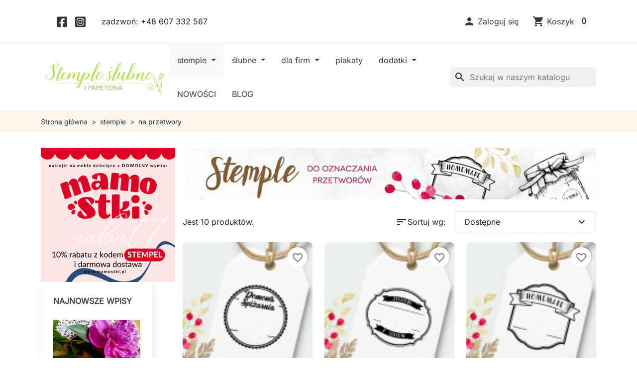

--- FILE ---
content_type: text/html; charset=utf-8
request_url: https://www.stempleslubne.pl/39-na-przetwory
body_size: 20043
content:
<!doctype html>
<html lang="pl-PL">
  <head>
    
      
  <meta charset="utf-8">



  <meta http-equiv="x-ua-compatible" content="ie=edge">



  
    
  

  <title>na przetwory</title>

  
    
  

  <meta name="description" content="">

  
      <link rel="canonical" href="https://www.stempleslubne.pl/39-na-przetwory">
  
  
      

  
    <script type="application/ld+json">
  {
    "@context": "https://schema.org",
    "@type": "Organization",
    "name" : "Stemple ślubne",
    "url" : "https://www.stempleslubne.pl/",
          "logo": {
        "@type": "ImageObject",
        "url":"https://www.stempleslubne.pl/img/logo-1763635333.jpg"
      }
      }
</script>

<script type="application/ld+json">
  {
    "@context": "https://schema.org",
    "@type": "WebPage",
    "isPartOf": {
      "@type": "WebSite",
      "url":  "https://www.stempleslubne.pl/",
      "name": "Stemple ślubne"
    },
    "name": "na przetwory",
    "url":  "https://www.stempleslubne.pl/39-na-przetwory"
  }
</script>


  <script type="application/ld+json">
    {
      "@context": "https://schema.org",
      "@type": "BreadcrumbList",
      "itemListElement": [
                  {
            "@type": "ListItem",
            "position": 1,
            "name": "Strona główna",
            "item": "https://www.stempleslubne.pl/"
            },                    {
            "@type": "ListItem",
            "position": 2,
            "name": "stemple",
            "item": "https://www.stempleslubne.pl/5-stemple"
            },                    {
            "@type": "ListItem",
            "position": 3,
            "name": "na przetwory",
            "item": "https://www.stempleslubne.pl/39-na-przetwory"
            }          ]
        }
  </script>
  

  
  <script type="application/ld+json">
  {
    "@context": "https://schema.org",
    "@type": "ItemList",
    "itemListElement": [
          {
        "@type": "ListItem",
        "position": 1,
        "name": "Stempel na przetwory",
        "url": "https://www.stempleslubne.pl/302-2686-stempel-na-przetwory.html#/9-poduszka_z_czarnym_tuszem-nie/15-rozmiar-4_cm/19-termin_wysylki-nie"
      },          {
        "@type": "ListItem",
        "position": 2,
        "name": "Stempel na przetwory",
        "url": "https://www.stempleslubne.pl/303-2714-stempel-na-przetwory.html#/9-poduszka_z_czarnym_tuszem-nie/15-rozmiar-4_cm/19-termin_wysylki-nie"
      },          {
        "@type": "ListItem",
        "position": 3,
        "name": "Stempel na przetwory",
        "url": "https://www.stempleslubne.pl/304-2742-stempel-na-przetwory.html#/9-poduszka_z_czarnym_tuszem-nie/15-rozmiar-4_cm/19-termin_wysylki-nie"
      },          {
        "@type": "ListItem",
        "position": 4,
        "name": "Stempel na przetwory",
        "url": "https://www.stempleslubne.pl/305-2770-stempel-na-przetwory.html#/9-poduszka_z_czarnym_tuszem-nie/15-rozmiar-4_cm/19-termin_wysylki-nie"
      },          {
        "@type": "ListItem",
        "position": 5,
        "name": "Stempel na przetwory",
        "url": "https://www.stempleslubne.pl/306-2798-stempel-na-przetwory.html#/9-poduszka_z_czarnym_tuszem-nie/15-rozmiar-4_cm/19-termin_wysylki-nie"
      },          {
        "@type": "ListItem",
        "position": 6,
        "name": "Stempel na przetwory",
        "url": "https://www.stempleslubne.pl/307-2826-stempel-na-przetwory.html#/9-poduszka_z_czarnym_tuszem-nie/15-rozmiar-4_cm/19-termin_wysylki-nie"
      },          {
        "@type": "ListItem",
        "position": 7,
        "name": "Stempel na przetwory",
        "url": "https://www.stempleslubne.pl/308-2854-stempel-na-przetwory.html#/9-poduszka_z_czarnym_tuszem-nie/15-rozmiar-4_cm/19-termin_wysylki-nie"
      },          {
        "@type": "ListItem",
        "position": 8,
        "name": "Stempel na przetwory",
        "url": "https://www.stempleslubne.pl/309-2887-stempel-na-przetwory.html#/9-poduszka_z_czarnym_tuszem-nie/16-rozmiar-3x4_cm/19-termin_wysylki-nie"
      },          {
        "@type": "ListItem",
        "position": 9,
        "name": "Stempel na przetwory",
        "url": "https://www.stempleslubne.pl/310-2894-stempel-na-przetwory.html#/9-poduszka_z_czarnym_tuszem-nie/16-rozmiar-3x4_cm/19-termin_wysylki-nie"
      },          {
        "@type": "ListItem",
        "position": 10,
        "name": "Stempel na przetwory",
        "url": "https://www.stempleslubne.pl/311-2902-stempel-na-przetwory.html#/9-poduszka_z_czarnym_tuszem-nie/16-rozmiar-3x4_cm/19-termin_wysylki-nie"
      }        ]
  }
</script>


  
    
  

  
    <meta property="og:title" content="na przetwory" />
    <meta property="og:description" content="" />
    <meta property="og:url" content="https://www.stempleslubne.pl/39-na-przetwory" />
    <meta property="og:site_name" content="Stemple ślubne" />
    <meta property="og:type" content="website" />  



  <meta name="viewport" content="width=device-width, initial-scale=1">



  <link rel="icon" type="image/vnd.microsoft.icon" href="https://www.stempleslubne.pl/img/favicon.ico?1763635333">
  <link rel="shortcut icon" type="image/x-icon" href="https://www.stempleslubne.pl/img/favicon.ico?1763635333">



    <link rel="stylesheet" href="https://www.stempleslubne.pl/themes/hummingbird/assets/css/theme.css" type="text/css" media="all">
  <link rel="stylesheet" href="https://www.stempleslubne.pl/modules/ps_socialfollow/views/css/ps_socialfollow.css" type="text/css" media="all">
  <link rel="stylesheet" href="https://www.stempleslubne.pl/modules/ps_searchbar/ps_searchbar.css" type="text/css" media="all">
  <link rel="stylesheet" href="https://www.stempleslubne.pl/modules/ps_facetedsearch/views/dist/front.css" type="text/css" media="all">
  <link rel="stylesheet" href="https://www.stempleslubne.pl/modules/productcomments/views/css/productcomments.css" type="text/css" media="all">
  <link rel="stylesheet" href="https://www.stempleslubne.pl/modules/ets_blog/views/css/owl.carousel.css" type="text/css" media="all">
  <link rel="stylesheet" href="https://www.stempleslubne.pl/modules/ets_blog/views/css/owl.theme.css" type="text/css" media="all">
  <link rel="stylesheet" href="https://www.stempleslubne.pl/modules/ets_blog/views/css/owl.transitions.css" type="text/css" media="all">
  <link rel="stylesheet" href="https://www.stempleslubne.pl/modules/ets_blog/views/css/blog.css" type="text/css" media="all">
  <link rel="stylesheet" href="https://www.stempleslubne.pl/modules/ets_blog/views/css/custom.css" type="text/css" media="all">
  <link rel="stylesheet" href="https://www.stempleslubne.pl/modules/ets_blog/views/css/blog_home.css" type="text/css" media="all">
  <link rel="stylesheet" href="https://www.stempleslubne.pl/modules/ph_products_cms/views/css/slick.css" type="text/css" media="all">
  <link rel="stylesheet" href="https://www.stempleslubne.pl/modules/ph_products_cms/views/css/front.css" type="text/css" media="all">
  <link rel="stylesheet" href="https://www.stempleslubne.pl/modules/ph_instagram/views/css/instagram.css" type="text/css" media="all">
  <link rel="stylesheet" href="https://www.stempleslubne.pl/modules/ph_instagram/views/css/fancybox.css" type="text/css" media="all">
  <link rel="stylesheet" href="https://www.stempleslubne.pl/modules/omnibuseufree//views/css/omnibuseufree-presta-studio.css" type="text/css" media="all">
  <link rel="stylesheet" href="https://www.stempleslubne.pl/js/jquery/ui/themes/base/jquery.ui.theme.css" type="text/css" media="all">
  <link rel="stylesheet" href="https://www.stempleslubne.pl/js/jquery/ui/themes/base/jquery.ui.autocomplete.css" type="text/css" media="all">
  <link rel="stylesheet" href="https://www.stempleslubne.pl/js/jquery/ui/themes/base/jquery.ui.core.css" type="text/css" media="all">
  <link rel="stylesheet" href="https://www.stempleslubne.pl/js/jquery/ui/themes/base/jquery.ui.menu.css" type="text/css" media="all">
  <link rel="stylesheet" href="https://www.stempleslubne.pl/js/jquery/ui/themes/base/jquery.ui.slider.css" type="text/css" media="all">
  <link rel="stylesheet" href="https://www.stempleslubne.pl/modules/blockwishlist/public/wishlist.css" type="text/css" media="all">
  <link rel="stylesheet" href="https://www.stempleslubne.pl/modules/ps_legalcompliance/views/css/aeuc_front.css" type="text/css" media="all">
  <link rel="stylesheet" href="https://www.stempleslubne.pl/modules/ps_imageslider/css/homeslider.css" type="text/css" media="all">
  <link rel="stylesheet" href="https://www.stempleslubne.pl/themes/bla_child_hummingbird/assets/css/custom.css" type="text/css" media="all">




  

  <script type="text/javascript">
        var blockwishlistController = "https:\/\/www.stempleslubne.pl\/module\/blockwishlist\/action";
        var furgonetkaPlMapAjaxUrl = "https:\/\/www.stempleslubne.pl\/module\/furgonetkapl\/map?ajax=1";
        var prestashop = {"cart":{"products":[],"totals":{"total":{"type":"total","label":"Razem","amount":0,"value":"0,00\u00a0z\u0142"},"total_including_tax":{"type":"total","label":"Suma (brutto)","amount":0,"value":"0,00\u00a0z\u0142"},"total_excluding_tax":{"type":"total","label":"Suma (netto)","amount":0,"value":"0,00\u00a0z\u0142"}},"subtotals":{"products":{"type":"products","label":"Produkty","amount":0,"value":"0,00\u00a0z\u0142"},"discounts":null,"shipping":{"type":"shipping","label":"Wysy\u0142ka","amount":0,"value":""},"tax":{"type":"tax","label":"VAT (wliczony)","amount":0,"value":"0,00\u00a0z\u0142"}},"products_count":0,"summary_string":"0 sztuk","vouchers":{"allowed":1,"added":[]},"discounts":[{"id_cart_rule":29,"id_customer":0,"date_from":"2025-10-03 12:00:00","date_to":"2026-12-31 23:59:00","description":"20% zni\u017cki na ka\u017cdy stempel przy zakupie min. 2 szt.","quantity":999,"quantity_per_user":1,"priority":1,"partial_use":1,"code":"STEMPEL20","minimum_amount":"0.000000","minimum_amount_tax":1,"minimum_amount_currency":1,"minimum_amount_shipping":0,"country_restriction":0,"carrier_restriction":0,"group_restriction":0,"cart_rule_restriction":0,"product_restriction":1,"shop_restriction":0,"free_shipping":0,"reduction_percent":"20.00","reduction_amount":"0.000000","reduction_tax":1,"reduction_currency":1,"reduction_product":-2,"reduction_exclude_special":1,"gift_product":0,"gift_product_attribute":0,"highlight":1,"active":1,"date_add":"2025-10-03 12:07:24","date_upd":"2026-01-15 10:51:39","id_lang":2,"name":"RABAT 20%","quantity_for_user":1}],"minimalPurchase":25,"minimalPurchaseRequired":"Minimalny zakup na kwot\u0119 25,00\u00a0z\u0142 (brutto) jest wymagany aby zatwierdzi\u0107 Twoje zam\u00f3wienie, obecna warto\u015b\u0107 koszyka to 0,00\u00a0z\u0142 (brutto)."},"currency":{"id":1,"name":"Z\u0142oty polski","iso_code":"PLN","iso_code_num":"985","sign":"z\u0142"},"customer":{"lastname":null,"firstname":null,"email":null,"birthday":null,"newsletter":null,"newsletter_date_add":null,"optin":null,"website":null,"company":null,"siret":null,"ape":null,"is_logged":false,"gender":{"type":null,"name":null},"addresses":[]},"country":{"id_zone":9,"id_currency":0,"call_prefix":48,"iso_code":"PL","active":"1","contains_states":"0","need_identification_number":"0","need_zip_code":"1","zip_code_format":"NN-NNN","display_tax_label":"1","name":"Polska","id":14},"language":{"name":"Polski (Polish)","iso_code":"pl","locale":"pl-PL","language_code":"pl","active":"1","is_rtl":"0","date_format_lite":"Y-m-d","date_format_full":"Y-m-d H:i:s","id":2},"page":{"title":"","canonical":"https:\/\/www.stempleslubne.pl\/39-na-przetwory","meta":{"title":"na przetwory","description":"","robots":"index"},"page_name":"category","body_classes":{"lang-pl":true,"lang-rtl":false,"country-PL":true,"currency-PLN":true,"layout-left-column":true,"page-category":true,"tax-display-enabled":true,"page-customer-account":false,"category-id-39":true,"category-na przetwory":true,"category-id-parent-5":true,"category-depth-level-3":true},"admin_notifications":[],"password-policy":{"feedbacks":{"0":"Bardzo s\u0142abe","1":"S\u0142abe","2":"\u015arednia","3":"Silne","4":"Bardzo silne","Straight rows of keys are easy to guess":"Proste kombinacje klawiszy s\u0105 \u0142atwe do odgadni\u0119cia","Short keyboard patterns are easy to guess":"Proste kombinacje przycisk\u00f3w s\u0105 \u0142atwe do odgadni\u0119cia","Use a longer keyboard pattern with more turns":"U\u017cyj d\u0142u\u017cszej i bardziej skomplikowanej kombinacji przycisk\u00f3w","Repeats like \"aaa\" are easy to guess":"Powt\u00f3rzenia typu \u201eaaa\u201d s\u0105 \u0142atwe do odgadni\u0119cia","Repeats like \"abcabcabc\" are only slightly harder to guess than \"abc\"":"Powt\u00f3rzenia takie jak \u201eabcabcabc\u201d s\u0105 tylko nieco trudniejsze do odgadni\u0119cia ni\u017c \u201eabc\u201d","Sequences like abc or 6543 are easy to guess":"Sekwencje takie jak \"abc\" lub \"6543\" s\u0105 \u0142atwe do odgadni\u0119cia","Recent years are easy to guess":"Ostatnie lata s\u0105 \u0142atwe do odgadni\u0119cia","Dates are often easy to guess":"Daty s\u0105 cz\u0119sto \u0142atwe do odgadni\u0119cia","This is a top-10 common password":"To has\u0142o jest jednym z 10 najcz\u0119\u015bciej u\u017cywanych","This is a top-100 common password":"To has\u0142o jest jednym z 100 najcz\u0119\u015bciej u\u017cywanych","This is a very common password":"To bardzo popularne has\u0142o","This is similar to a commonly used password":"Jest to podobne do powszechnie u\u017cywanego has\u0142a","A word by itself is easy to guess":"Pojedyncze s\u0142owo \u0142atwo odgadn\u0105\u0107","Names and surnames by themselves are easy to guess":"Same imiona i nazwiska s\u0105 \u0142atwe do odgadni\u0119cia","Common names and surnames are easy to guess":"Popularne imiona i nazwiska s\u0105 \u0142atwe do odgadni\u0119cia","Use a few words, avoid common phrases":"U\u017cyj kilku s\u0142\u00f3w, unikaj popularnych zwrot\u00f3w","No need for symbols, digits, or uppercase letters":"Nie potrzebujesz symboli, cyfr ani wielkich liter","Avoid repeated words and characters":"Unikaj powtarzaj\u0105cych si\u0119 s\u0142\u00f3w i znak\u00f3w","Avoid sequences":"Unikaj sekwencji","Avoid recent years":"Unikaj ostatnich lat","Avoid years that are associated with you":"Unikaj lat, kt\u00f3re s\u0105 z Tob\u0105 zwi\u0105zane","Avoid dates and years that are associated with you":"Unikaj dat i lat, kt\u00f3re s\u0105 z Tob\u0105 powi\u0105zane","Capitalization doesn't help very much":"Wielkie litery nie s\u0105 zbytnio pomocne","All-uppercase is almost as easy to guess as all-lowercase":"Same wielkie litery s\u0105 niemal tak \u0142atwe do odgadni\u0119cia, jak same ma\u0142e litery","Reversed words aren't much harder to guess":"Odwr\u00f3cone s\u0142owa nie s\u0105 du\u017co trudniejsze do odgadni\u0119cia","Predictable substitutions like '@' instead of 'a' don't help very much":"Przewidywalne zamiany, takie jak zastosowanie \"@\" zamiast \"a\", nie pomagaj\u0105 zbyt wiele","Add another word or two. Uncommon words are better.":"Dodaj kolejne s\u0142owo lub dwa. Nietypowe s\u0142owa s\u0105 lepsze."}}},"shop":{"name":"Stemple \u015blubne","logo":"https:\/\/www.stempleslubne.pl\/img\/logo-1763635333.jpg","stores_icon":"https:\/\/www.stempleslubne.pl\/img\/logo_stores.png","favicon":"https:\/\/www.stempleslubne.pl\/img\/favicon.ico"},"core_js_public_path":"\/themes\/","urls":{"base_url":"https:\/\/www.stempleslubne.pl\/","current_url":"https:\/\/www.stempleslubne.pl\/39-na-przetwory","shop_domain_url":"https:\/\/www.stempleslubne.pl","img_ps_url":"https:\/\/www.stempleslubne.pl\/img\/","img_cat_url":"https:\/\/www.stempleslubne.pl\/img\/c\/","img_lang_url":"https:\/\/www.stempleslubne.pl\/img\/l\/","img_prod_url":"https:\/\/www.stempleslubne.pl\/img\/p\/","img_manu_url":"https:\/\/www.stempleslubne.pl\/img\/m\/","img_sup_url":"https:\/\/www.stempleslubne.pl\/img\/su\/","img_ship_url":"https:\/\/www.stempleslubne.pl\/img\/s\/","img_store_url":"https:\/\/www.stempleslubne.pl\/img\/st\/","img_col_url":"https:\/\/www.stempleslubne.pl\/img\/co\/","img_url":"https:\/\/www.stempleslubne.pl\/themes\/bla_child_hummingbird\/assets\/img\/","css_url":"https:\/\/www.stempleslubne.pl\/themes\/bla_child_hummingbird\/assets\/css\/","js_url":"https:\/\/www.stempleslubne.pl\/themes\/bla_child_hummingbird\/assets\/js\/","pic_url":"https:\/\/www.stempleslubne.pl\/upload\/","theme_assets":"https:\/\/www.stempleslubne.pl\/themes\/bla_child_hummingbird\/assets\/","theme_dir":"https:\/\/www.stempleslubne.pl\/themes\/bla_child_hummingbird\/","pages":{"address":"https:\/\/www.stempleslubne.pl\/adres","addresses":"https:\/\/www.stempleslubne.pl\/adresy","authentication":"https:\/\/www.stempleslubne.pl\/logowanie","manufacturer":"https:\/\/www.stempleslubne.pl\/producenci","cart":"https:\/\/www.stempleslubne.pl\/koszyk","category":"https:\/\/www.stempleslubne.pl\/?controller=category","cms":"https:\/\/www.stempleslubne.pl\/?controller=cms","contact":"https:\/\/www.stempleslubne.pl\/kontakt","discount":"https:\/\/www.stempleslubne.pl\/rabaty","guest_tracking":"https:\/\/www.stempleslubne.pl\/sledzenie-zamowien-gosci","history":"https:\/\/www.stempleslubne.pl\/historia-zamowien","identity":"https:\/\/www.stempleslubne.pl\/dane-osobiste","index":"https:\/\/www.stempleslubne.pl\/","my_account":"https:\/\/www.stempleslubne.pl\/moje-konto","order_confirmation":"https:\/\/www.stempleslubne.pl\/potwierdzenie-zamowienia","order_detail":"https:\/\/www.stempleslubne.pl\/?controller=order-detail","order_follow":"https:\/\/www.stempleslubne.pl\/sledzenie-zamowienia","order":"https:\/\/www.stempleslubne.pl\/zamowienie","order_return":"https:\/\/www.stempleslubne.pl\/?controller=order-return","order_slip":"https:\/\/www.stempleslubne.pl\/potwierdzenie-zwrotu","pagenotfound":"https:\/\/www.stempleslubne.pl\/nie-znaleziono-strony","password":"https:\/\/www.stempleslubne.pl\/odzyskiwanie-hasla","pdf_invoice":"https:\/\/www.stempleslubne.pl\/?controller=pdf-invoice","pdf_order_return":"https:\/\/www.stempleslubne.pl\/?controller=pdf-order-return","pdf_order_slip":"https:\/\/www.stempleslubne.pl\/?controller=pdf-order-slip","prices_drop":"https:\/\/www.stempleslubne.pl\/promocje","product":"https:\/\/www.stempleslubne.pl\/?controller=product","registration":"https:\/\/www.stempleslubne.pl\/?controller=registration","search":"https:\/\/www.stempleslubne.pl\/szukaj","sitemap":"https:\/\/www.stempleslubne.pl\/mapa-strony","stores":"https:\/\/www.stempleslubne.pl\/nasze-sklepy","supplier":"https:\/\/www.stempleslubne.pl\/dostawcy","new_products":"https:\/\/www.stempleslubne.pl\/nowe-produkty","brands":"https:\/\/www.stempleslubne.pl\/producenci","register":"https:\/\/www.stempleslubne.pl\/?controller=registration","order_login":"https:\/\/www.stempleslubne.pl\/zamowienie?login=1"},"alternative_langs":[],"actions":{"logout":"https:\/\/www.stempleslubne.pl\/?mylogout="},"no_picture_image":{"bySize":{"small_default":{"url":"https:\/\/www.stempleslubne.pl\/img\/p\/pl-default-small_default.jpg","width":98,"height":98},"default_xs":{"url":"https:\/\/www.stempleslubne.pl\/img\/p\/pl-default-default_xs.jpg","width":120,"height":120},"cart_default":{"url":"https:\/\/www.stempleslubne.pl\/img\/p\/pl-default-cart_default.jpg","width":125,"height":125},"stores_default":{"url":"https:\/\/www.stempleslubne.pl\/img\/p\/pl-default-stores_default.jpg","width":170,"height":115},"category_default":{"url":"https:\/\/www.stempleslubne.pl\/img\/p\/pl-default-category_default.jpg","width":141,"height":180},"default_s":{"url":"https:\/\/www.stempleslubne.pl\/img\/p\/pl-default-default_s.jpg","width":160,"height":160},"default_m":{"url":"https:\/\/www.stempleslubne.pl\/img\/p\/pl-default-default_m.jpg","width":200,"height":200},"home_default":{"url":"https:\/\/www.stempleslubne.pl\/img\/p\/pl-default-home_default.jpg","width":250,"height":250},"default_md":{"url":"https:\/\/www.stempleslubne.pl\/img\/p\/pl-default-default_md.jpg","width":320,"height":320},"category_cover":{"url":"https:\/\/www.stempleslubne.pl\/img\/p\/pl-default-category_cover.jpg","width":965,"height":121},"default_xl":{"url":"https:\/\/www.stempleslubne.pl\/img\/p\/pl-default-default_xl.jpg","width":400,"height":400},"medium_default":{"url":"https:\/\/www.stempleslubne.pl\/img\/p\/pl-default-medium_default.jpg","width":452,"height":452},"product_main":{"url":"https:\/\/www.stempleslubne.pl\/img\/p\/pl-default-product_main.jpg","width":720,"height":720},"large_default":{"url":"https:\/\/www.stempleslubne.pl\/img\/p\/pl-default-large_default.jpg","width":800,"height":800}},"small":{"url":"https:\/\/www.stempleslubne.pl\/img\/p\/pl-default-small_default.jpg","width":98,"height":98},"medium":{"url":"https:\/\/www.stempleslubne.pl\/img\/p\/pl-default-home_default.jpg","width":250,"height":250},"large":{"url":"https:\/\/www.stempleslubne.pl\/img\/p\/pl-default-large_default.jpg","width":800,"height":800},"legend":""}},"configuration":{"display_taxes_label":"1","display_prices_tax_incl":true,"is_catalog":false,"show_prices":true,"opt_in":{"partner":false},"quantity_discount":{"type":"price","label":"Cena jednostkowa"},"voucher_enabled":1,"return_enabled":0},"field_required":[],"breadcrumb":{"links":[{"title":"Strona g\u0142\u00f3wna","url":"https:\/\/www.stempleslubne.pl\/"},{"title":"stemple","url":"https:\/\/www.stempleslubne.pl\/5-stemple"},{"title":"na przetwory","url":"https:\/\/www.stempleslubne.pl\/39-na-przetwory"}],"count":3},"link":{"protocol_link":"https:\/\/","protocol_content":"https:\/\/"},"time":1768938208,"static_token":"26a8ebf43c45e5cc3f7199a4a9fbd6ae","token":"618ed2d2dd1f9aae0e1b6f9936583124","debug":false};
        var prestashopFacebookAjaxController = "https:\/\/www.stempleslubne.pl\/module\/ps_facebook\/Ajax";
        var productsAlreadyTagged = [];
        var psemailsubscription_subscription = "https:\/\/www.stempleslubne.pl\/module\/ps_emailsubscription\/subscription";
        var removeFromWishlistUrl = "https:\/\/www.stempleslubne.pl\/module\/blockwishlist\/action?action=deleteProductFromWishlist";
        var wishlistAddProductToCartUrl = "https:\/\/www.stempleslubne.pl\/module\/blockwishlist\/action?action=addProductToCart";
        var wishlistUrl = "https:\/\/www.stempleslubne.pl\/module\/blockwishlist\/view";
      </script>



  <script type="text/javascript">
    var PH_INSTA_LINK_AJAX = "https://www.stempleslubne.pl/module/ph_instagram/common";
    var PH_INSTA_TOKEN = "31ea5d29fcc89f7cb8f40fce42d9df8b";
</script>
<script type="text/javascript" src="/modules/ph_instagram/views/js/fancybox.js" defer="defer"></script>
<script type="text/javascript" src="/modules/ph_instagram/views/js/front.js" defer="defer"></script><script async src="https://www.googletagmanager.com/gtag/js?id=UA-128649986-1"></script>
<script>
  window.dataLayer = window.dataLayer || [];
  function gtag(){dataLayer.push(arguments);}
  gtag('js', new Date());
  gtag(
    'config',
    'UA-128649986-1',
    {
      'debug_mode':false
      , 'anonymize_ip': true                }
  );
</script>





    
  </head>

  <body id="category" class="lang-pl country-pl currency-pln layout-left-column page-category tax-display-enabled category-id-39 category-na-przetwory category-id-parent-5 category-depth-level-3">
    
      
    

    
          

    <header id="header" class="header js-sticky-header">
      
        

  <div class="header__banner">
    
  </div>



  <nav class="header-top">
    <div class="container-md">
      <div class="header-top-desktop d-none d-md-flex row">
        <div class="header-top__left col-md-5">
                <div class="block-social d-flex justify-content-center align-items-center p-4">
              <a href="https://www.facebook.com/alepomysl/" title="Facebook" class="mx-2 fs-4" target="_blank" rel="noopener noreferrer">
          <svg xmlns="http://www.w3.org/2000/svg" xmlns:xlink="http://www.w3.org/1999/xlink" height="1em" viewBox="0 0 448 512" fill="currentcolor">
                          <path d="M400 32H48A48 48 0 0 0 0 80v352a48 48 0 0 0 48 48h137.25V327.69h-63V256h63v-54.64c0-62.15 37-96.48 93.67-96.48 27.14 0 55.52 4.84 55.52 4.84v61h-31.27c-30.81 0-40.42 19.12-40.42 38.73V256h68.78l-11 71.69h-57.78V480H400a48 48 0 0 0 48-48V80a48 48 0 0 0-48-48z" />
                      </svg>
        </a>
              <a href="https://www.instagram.com/stempleslubne/" title="Instagram" class="mx-2 fs-4" target="_blank" rel="noopener noreferrer">
          <svg xmlns="http://www.w3.org/2000/svg" xmlns:xlink="http://www.w3.org/1999/xlink" height="1em" viewBox="0 0 448 512" fill="currentcolor">
                          <path d="M224,202.66A53.34,53.34,0,1,0,277.36,256,53.38,53.38,0,0,0,224,202.66Zm124.71-41a54,54,0,0,0-30.41-30.41c-21-8.29-71-6.43-94.3-6.43s-73.25-1.93-94.31,6.43a54,54,0,0,0-30.41,30.41c-8.28,21-6.43,71.05-6.43,94.33S91,329.26,99.32,350.33a54,54,0,0,0,30.41,30.41c21,8.29,71,6.43,94.31,6.43s73.24,1.93,94.3-6.43a54,54,0,0,0,30.41-30.41c8.35-21,6.43-71.05,6.43-94.33S357.1,182.74,348.75,161.67ZM224,338a82,82,0,1,1,82-82A81.9,81.9,0,0,1,224,338Zm85.38-148.3a19.14,19.14,0,1,1,19.13-19.14A19.1,19.1,0,0,1,309.42,189.74ZM400,32H48A48,48,0,0,0,0,80V432a48,48,0,0,0,48,48H400a48,48,0,0,0,48-48V80A48,48,0,0,0,400,32ZM382.88,322c-1.29,25.63-7.14,48.34-25.85,67s-41.4,24.63-67,25.85c-26.41,1.49-105.59,1.49-132,0-25.63-1.29-48.26-7.15-67-25.85s-24.63-41.42-25.85-67c-1.49-26.42-1.49-105.61,0-132,1.29-25.63,7.07-48.34,25.85-67s41.47-24.56,67-25.78c26.41-1.49,105.59-1.49,132,0,25.63,1.29,48.33,7.15,67,25.85s24.63,41.42,25.85,67.05C384.37,216.44,384.37,295.56,382.88,322Z" />
                      </svg>
        </a>
          </div>
  
<div id="_desktop_contact_link">
  <div id="contact-link" class="contact-link">
                zadzwoń: <span>+48 607 332 567</span>
      </div>
</div>

        </div>

        <div class="header-top__right col-md-7">
          
<div id="_desktop_user_info">
  <div class="user-info d-flex align-items-center">
          <div class="header-block">
        <a
          href="https://www.stempleslubne.pl/logowanie?back=https%3A%2F%2Fwww.stempleslubne.pl%2F39-na-przetwory"
          title="Zaloguj się do swojego konta klienta"
          class="header-block__action-btn"
          rel="nofollow"
          role="button">
          <i class="material-icons header-block__icon" aria-hidden="true">&#xE7FD;</i>
          <span class="d-none d-md-inline header-block__title">Zaloguj się</span>
        </a>
      </div>
      </div>
</div>
<div id="_desktop_cart">
  <div class="header-block d-flex align-items-center blockcart cart-preview inactive" data-refresh-url="//www.stempleslubne.pl/module/ps_shoppingcart/ajax">
          <span class="header-block__action-btn">
    
    <i class="material-icons header-block__icon" aria-hidden="true">shopping_cart</i>
    <span class="d-none d-md-flex header-block__title">Koszyk</span>
    <span class="header-block__badge">0</span>

          </span>
      </div>
</div>

        </div>
      </div>
    </div>
  </nav>



  <div class="header-bottom">
    <div class="container-md header-bottom__container">
      <div class="row gx-2 align-items-stretch header-bottom__row">
        <div class="d-flex align-items-center col-auto logo order-xl-1 ms-lg-0 ms-2 me-lg-0 me-auto">
                                    
  <a class="navbar-brand d-block" href="https://www.stempleslubne.pl/">
    <img
      class="logo img-fluid"
      src="https://www.stempleslubne.pl/img/logo-1763635333.jpg"
      alt="Stemple ślubne"
      width="350"
      height="99"
    >
  </a>

                              </div>

        <div class="search__mobile d-md-none d-flex col-auto">

          <div class="header-block d-flex align-items-center">
            <a class="header-block__action-btn" href="#" role="button" data-bs-toggle="offcanvas" data-bs-target="#searchCanvas" aria-controls="searchCanvas" aria-label="Pokaż pasek wyszukiwania">
              <span class="material-icons header-block__icon">search</span>
            </a>
          </div>

          <div class="search__offcanvas js-search-offcanvas offcanvas offcanvas-top h-auto" data-bs-backdrop="false" data-bs-scroll="true" tabindex="-1" id="searchCanvas" aria-labelledby="offcanvasTopLabel">
            <div class="offcanvas-header">
              <div id="_mobile_search" class="search__container"></div>
              <button type="button" class="btn-close text-reset ms-1" data-bs-dismiss="offcanvas" aria-label="Close">Anuluj</button>
            </div>
          </div>
        </div>

        


<div class="main-menu col-xl col-auto d-flex align-items-center">
  <div class="d-none d-xl-block position-static js-menu-desktop">
    
      <ul
      id="top-menu"      class="main-menu__tree h-100"
      data-depth="0"
    >
          <li
        class="category js-menu-item-lvl-0 main-menu__tree__item d-flex align-items-center h-100"
        id="category-5"
      >
                  <a
            class="main-menu__tree__link dropdown-toggle"
            href="https://www.stempleslubne.pl/5-stemple"
            data-depth="0"
                                  >
            stemple
          </a>
                                    <div class="menu-container shadow-sm js-sub-menu">
                                          <div class="container">
                              
      <ul
            class="row row-cols-4 gy-3"
      data-depth="1"
    >
          <li
        class="category"
        id="category-20"
      >
                  <a
            class="main-menu__tree__link dropdown-toggle dropdown-item"
            href="https://www.stempleslubne.pl/20-slubne"
            data-depth="1"
                                  >
            ślubne
          </a>
                                                    
      <ul
            class="submenu"
      data-depth="2"
    >
          <li
        class="category"
        id="category-3"
      >
                  <a
            class="main-menu__tree__link dropdown-item"
            href="https://www.stempleslubne.pl/3-okragle"
            data-depth="2"
                                  >
            okrągłe
          </a>
                        </li>
          <li
        class="category"
        id="category-14"
      >
                  <a
            class="main-menu__tree__link dropdown-item"
            href="https://www.stempleslubne.pl/14-kwadratowe"
            data-depth="2"
                                  >
            kwadratowe
          </a>
                        </li>
          <li
        class="category"
        id="category-4"
      >
                  <a
            class="main-menu__tree__link dropdown-item"
            href="https://www.stempleslubne.pl/4-prostokatne"
            data-depth="2"
                                  >
            prostokątne
          </a>
                        </li>
        </ul>
  
                                                  </li>
          <li
        class="category current"
        id="category-39"
      >
                  <a
            class="main-menu__tree__link dropdown-item"
            href="https://www.stempleslubne.pl/39-na-przetwory"
            data-depth="1"
                                  >
            na przetwory
          </a>
                        </li>
          <li
        class="category"
        id="category-27"
      >
                  <a
            class="main-menu__tree__link dropdown-item"
            href="https://www.stempleslubne.pl/27-handmade"
            data-depth="1"
                                  >
            handmade
          </a>
                        </li>
          <li
        class="category"
        id="category-16"
      >
                  <a
            class="main-menu__tree__link dropdown-item"
            href="https://www.stempleslubne.pl/16-rodzinne"
            data-depth="1"
                                  >
            rodzinne
          </a>
                        </li>
          <li
        class="category"
        id="category-18"
      >
                  <a
            class="main-menu__tree__link dropdown-item"
            href="https://www.stempleslubne.pl/18-dzieciece"
            data-depth="1"
                                  >
            dziecięce
          </a>
                        </li>
          <li
        class="category"
        id="category-17"
      >
                  <a
            class="main-menu__tree__link dropdown-toggle dropdown-item"
            href="https://www.stempleslubne.pl/17-exlibrisy"
            data-depth="1"
                                  >
            exlibrisy
          </a>
                                                    
      <ul
            class="submenu"
      data-depth="2"
    >
          <li
        class="category"
        id="category-50"
      >
                  <a
            class="main-menu__tree__link dropdown-item"
            href="https://www.stempleslubne.pl/50-stemple-koty"
            data-depth="2"
                                  >
            motyw kota
          </a>
                        </li>
        </ul>
  
                                                  </li>
          <li
        class="category"
        id="category-19"
      >
                  <a
            class="main-menu__tree__link dropdown-toggle dropdown-item"
            href="https://www.stempleslubne.pl/19-z-logo"
            data-depth="1"
                                  >
            dla firm
          </a>
                                                    
      <ul
            class="submenu"
      data-depth="2"
    >
          <li
        class="category"
        id="category-53"
      >
                  <a
            class="main-menu__tree__link dropdown-item"
            href="https://www.stempleslubne.pl/53-indywidualny-wzor"
            data-depth="2"
                                  >
            z logo
          </a>
                        </li>
          <li
        class="category"
        id="category-54"
      >
                  <a
            class="main-menu__tree__link dropdown-item"
            href="https://www.stempleslubne.pl/54-gotowe-wzory"
            data-depth="2"
                                  >
            branżowe
          </a>
                        </li>
          <li
        class="category"
        id="category-52"
      >
                  <a
            class="main-menu__tree__link dropdown-item"
            href="https://www.stempleslubne.pl/52-karty-lojalnosciowe"
            data-depth="2"
                                  >
            karty klienta
          </a>
                        </li>
          <li
        class="category"
        id="category-51"
      >
                  <a
            class="main-menu__tree__link dropdown-item"
            href="https://www.stempleslubne.pl/51-stemple-wizytowki"
            data-depth="2"
                                  >
            do wizytówek
          </a>
                        </li>
        </ul>
  
                                                  </li>
          <li
        class="category"
        id="category-33"
      >
                  <a
            class="main-menu__tree__link dropdown-item"
            href="https://www.stempleslubne.pl/33-z-plexi"
            data-depth="1"
                                  >
            z plexi
          </a>
                        </li>
          <li
        class="category"
        id="category-15"
      >
                  <a
            class="main-menu__tree__link dropdown-toggle dropdown-item"
            href="https://www.stempleslubne.pl/15-swiateczne"
            data-depth="1"
                                  >
            świąteczne
          </a>
                                                    
      <ul
            class="submenu"
      data-depth="2"
    >
          <li
        class="category"
        id="category-57"
      >
                  <a
            class="main-menu__tree__link dropdown-item"
            href="https://www.stempleslubne.pl/57-boze-narodzenie"
            data-depth="2"
                                  >
            Boże Narodzenie
          </a>
                        </li>
        </ul>
  
                                                  </li>
          <li
        class="category"
        id="category-44"
      >
                  <a
            class="main-menu__tree__link dropdown-item"
            href="https://www.stempleslubne.pl/44-personalizowane"
            data-depth="1"
                                  >
            personalizowane
          </a>
                        </li>
          <li
        class="category"
        id="category-56"
      >
                  <a
            class="main-menu__tree__link dropdown-item"
            href="https://www.stempleslubne.pl/56-projekty-indywidualne"
            data-depth="1"
                                  >
            projekty indywidualne
          </a>
                        </li>
        </ul>
  
                              </div>
                                        </div>
                                    </li>
          <li
        class="category js-menu-item-lvl-0 main-menu__tree__item d-flex align-items-center h-100"
        id="category-20"
      >
                  <a
            class="main-menu__tree__link dropdown-toggle"
            href="https://www.stempleslubne.pl/20-slubne"
            data-depth="0"
                                  >
            ślubne
          </a>
                                    <div class="menu-container shadow-sm js-sub-menu">
                                          <div class="container">
                              
      <ul
            class="row row-cols-4 gy-3"
      data-depth="1"
    >
          <li
        class="category"
        id="category-3"
      >
                  <a
            class="main-menu__tree__link dropdown-item"
            href="https://www.stempleslubne.pl/3-okragle"
            data-depth="1"
                                  >
            okrągłe
          </a>
                        </li>
          <li
        class="category"
        id="category-14"
      >
                  <a
            class="main-menu__tree__link dropdown-item"
            href="https://www.stempleslubne.pl/14-kwadratowe"
            data-depth="1"
                                  >
            kwadratowe
          </a>
                        </li>
          <li
        class="category"
        id="category-4"
      >
                  <a
            class="main-menu__tree__link dropdown-item"
            href="https://www.stempleslubne.pl/4-prostokatne"
            data-depth="1"
                                  >
            prostokątne
          </a>
                        </li>
        </ul>
  
                              </div>
                                        </div>
                                    </li>
          <li
        class="category js-menu-item-lvl-0 main-menu__tree__item d-flex align-items-center h-100"
        id="category-19"
      >
                  <a
            class="main-menu__tree__link dropdown-toggle"
            href="https://www.stempleslubne.pl/19-z-logo"
            data-depth="0"
                                  >
            dla firm
          </a>
                                    <div class="menu-container shadow-sm js-sub-menu">
                                          <div class="container">
                              
      <ul
            class="row row-cols-4 gy-3"
      data-depth="1"
    >
          <li
        class="category"
        id="category-53"
      >
                  <a
            class="main-menu__tree__link dropdown-item"
            href="https://www.stempleslubne.pl/53-indywidualny-wzor"
            data-depth="1"
                                  >
            z logo
          </a>
                        </li>
          <li
        class="category"
        id="category-54"
      >
                  <a
            class="main-menu__tree__link dropdown-item"
            href="https://www.stempleslubne.pl/54-gotowe-wzory"
            data-depth="1"
                                  >
            branżowe
          </a>
                        </li>
          <li
        class="category"
        id="category-52"
      >
                  <a
            class="main-menu__tree__link dropdown-item"
            href="https://www.stempleslubne.pl/52-karty-lojalnosciowe"
            data-depth="1"
                                  >
            karty klienta
          </a>
                        </li>
          <li
        class="category"
        id="category-51"
      >
                  <a
            class="main-menu__tree__link dropdown-item"
            href="https://www.stempleslubne.pl/51-stemple-wizytowki"
            data-depth="1"
                                  >
            do wizytówek
          </a>
                        </li>
        </ul>
  
                              </div>
                                        </div>
                                    </li>
          <li
        class="category js-menu-item-lvl-0 main-menu__tree__item d-flex align-items-center h-100"
        id="category-6"
      >
                  <a
            class="main-menu__tree__link"
            href="https://www.stempleslubne.pl/6-plakaty"
            data-depth="0"
                                  >
            plakaty
          </a>
                        </li>
          <li
        class="category js-menu-item-lvl-0 main-menu__tree__item d-flex align-items-center h-100"
        id="category-48"
      >
                  <a
            class="main-menu__tree__link dropdown-toggle"
            href="https://www.stempleslubne.pl/48-akcesoria"
            data-depth="0"
                                  >
            dodatki
          </a>
                                    <div class="menu-container shadow-sm js-sub-menu">
                                          <div class="container">
                              
      <ul
            class="row row-cols-4 gy-3"
      data-depth="1"
    >
          <li
        class="category"
        id="category-38"
      >
                  <a
            class="main-menu__tree__link dropdown-item"
            href="https://www.stempleslubne.pl/38-metki"
            data-depth="1"
                                  >
            metki
          </a>
                        </li>
          <li
        class="category"
        id="category-49"
      >
                  <a
            class="main-menu__tree__link dropdown-item"
            href="https://www.stempleslubne.pl/49-tusze"
            data-depth="1"
                                  >
            tusze
          </a>
                        </li>
        </ul>
  
                              </div>
                                        </div>
                                    </li>
          <li
        class="link js-menu-item-lvl-0 main-menu__tree__item d-flex align-items-center h-100"
        id="lnk-nowosci"
      >
                  <a
            class="main-menu__tree__link"
            href="https://www.stempleslubne.pl/nowe-produkty"
            data-depth="0"
                                  >
            NOWOŚCI
          </a>
                        </li>
          <li
        class="link js-menu-item-lvl-0 main-menu__tree__item d-flex align-items-center h-100"
        id="lnk-blog"
      >
                  <a
            class="main-menu__tree__link"
            href="https://www.stempleslubne.pl/blog-stemple-slubne"
            data-depth="0"
                                  >
            BLOG
          </a>
                        </li>
        </ul>
  
  </div>

  <div class="header-block d-xl-none">
    <a
      class="header-block__action-btn"
      href="#"
      role="button"
      data-bs-toggle="offcanvas"
      data-bs-target="#mobileMenu"
      aria-controls="mobileMenu"
    >
      <span class="material-icons header-block__icon">menu</span>
    </a>
  </div>
</div>

<div
  class="main-menu__offcanvas offcanvas offcanvas-start js-menu-canvas"
  tabindex="-1"
  id="mobileMenu"
  aria-labelledby="mobileMenuLabel"
>
  <div class="offcanvas-header">
    <div class="main-menu__back-button">
      <button class="btn btn-unstyle d-none js-back-button" type="button">
        <span class="material-icons rtl-flip">chevron_left</span>
        <span class="js-menu-back-title">Wszystko</span>
      </button>
    </div>
    <button type="button" class="btn-close text-reset" data-bs-dismiss="offcanvas" aria-label="Close"></button>
  </div>

  <div class="main-menu__mobile">
    
        <nav
      class="menu menu--mobile menu--current js-menu-current"
      id="menu-mobile"            data-depth="0"
    >
      <ul class="menu__list">
                          <li
            class="category menu--childrens"
            id="category-5"
          >
            <a
              class="menu__link"
              href="https://www.stempleslubne.pl/5-stemple"
              data-depth="0"
                          >
            stemple
            </a>
                                                      <span class="main-menu__toggle-child js-menu-open-child" data-target="99700">
                <span data-target="#top_sub_menu_99700">
                  <i class="material-icons rtl-flip">chevron_right</i>
                </span>
              </span>
                      </li>
                                                                          <li
            class="category menu--childrens"
            id="category-20"
          >
            <a
              class="menu__link"
              href="https://www.stempleslubne.pl/20-slubne"
              data-depth="0"
                          >
            ślubne
            </a>
                                                      <span class="main-menu__toggle-child js-menu-open-child" data-target="306">
                <span data-target="#top_sub_menu_306">
                  <i class="material-icons rtl-flip">chevron_right</i>
                </span>
              </span>
                      </li>
                                                                          <li
            class="category menu--childrens"
            id="category-19"
          >
            <a
              class="menu__link"
              href="https://www.stempleslubne.pl/19-z-logo"
              data-depth="0"
                          >
            dla firm
            </a>
                                                      <span class="main-menu__toggle-child js-menu-open-child" data-target="73423">
                <span data-target="#top_sub_menu_73423">
                  <i class="material-icons rtl-flip">chevron_right</i>
                </span>
              </span>
                      </li>
                                                                          <li
            class="category"
            id="category-6"
          >
            <a
              class="menu__link"
              href="https://www.stempleslubne.pl/6-plakaty"
              data-depth="0"
                          >
            plakaty
            </a>
                      </li>
                            <li
            class="category menu--childrens"
            id="category-48"
          >
            <a
              class="menu__link"
              href="https://www.stempleslubne.pl/48-akcesoria"
              data-depth="0"
                          >
            dodatki
            </a>
                                                      <span class="main-menu__toggle-child js-menu-open-child" data-target="69891">
                <span data-target="#top_sub_menu_69891">
                  <i class="material-icons rtl-flip">chevron_right</i>
                </span>
              </span>
                      </li>
                                                                          <li
            class="link"
            id="lnk-nowosci"
          >
            <a
              class="menu__link"
              href="https://www.stempleslubne.pl/nowe-produkty"
              data-depth="0"
                          >
            NOWOŚCI
            </a>
                      </li>
                            <li
            class="link"
            id="lnk-blog"
          >
            <a
              class="menu__link"
              href="https://www.stempleslubne.pl/blog-stemple-slubne"
              data-depth="0"
                          >
            BLOG
            </a>
                      </li>
                        </ul>
    </nav>
          
        <nav
      class="menu menu--mobile menu--child js-menu-child"
      data-parent-title="stemple"      data-back-title="stemple" data-id="99700"      data-depth="2"
    >
      <ul class="menu__list">
                  <li class="main-menu__title h5">stemple</li>
                          <li
            class="category menu--childrens"
            id="category-20"
          >
            <a
              class="menu__link"
              href="https://www.stempleslubne.pl/20-slubne"
              data-depth="2"
                          >
            ślubne
            </a>
                                                      <span class="main-menu__toggle-child js-menu-open-child" data-target="20375">
                <span data-target="#top_sub_menu_20375">
                  <i class="material-icons rtl-flip">chevron_right</i>
                </span>
              </span>
                      </li>
                                                                          <li
            class="category current"
            id="category-39"
          >
            <a
              class="menu__link"
              href="https://www.stempleslubne.pl/39-na-przetwory"
              data-depth="2"
                          >
            na przetwory
            </a>
                      </li>
                            <li
            class="category"
            id="category-27"
          >
            <a
              class="menu__link"
              href="https://www.stempleslubne.pl/27-handmade"
              data-depth="2"
                          >
            handmade
            </a>
                      </li>
                            <li
            class="category"
            id="category-16"
          >
            <a
              class="menu__link"
              href="https://www.stempleslubne.pl/16-rodzinne"
              data-depth="2"
                          >
            rodzinne
            </a>
                      </li>
                            <li
            class="category"
            id="category-18"
          >
            <a
              class="menu__link"
              href="https://www.stempleslubne.pl/18-dzieciece"
              data-depth="2"
                          >
            dziecięce
            </a>
                      </li>
                            <li
            class="category menu--childrens"
            id="category-17"
          >
            <a
              class="menu__link"
              href="https://www.stempleslubne.pl/17-exlibrisy"
              data-depth="2"
                          >
            exlibrisy
            </a>
                                                      <span class="main-menu__toggle-child js-menu-open-child" data-target="48">
                <span data-target="#top_sub_menu_48">
                  <i class="material-icons rtl-flip">chevron_right</i>
                </span>
              </span>
                      </li>
                                                                          <li
            class="category menu--childrens"
            id="category-19"
          >
            <a
              class="menu__link"
              href="https://www.stempleslubne.pl/19-z-logo"
              data-depth="2"
                          >
            dla firm
            </a>
                                                      <span class="main-menu__toggle-child js-menu-open-child" data-target="31392">
                <span data-target="#top_sub_menu_31392">
                  <i class="material-icons rtl-flip">chevron_right</i>
                </span>
              </span>
                      </li>
                                                                          <li
            class="category"
            id="category-33"
          >
            <a
              class="menu__link"
              href="https://www.stempleslubne.pl/33-z-plexi"
              data-depth="2"
                          >
            z plexi
            </a>
                      </li>
                            <li
            class="category menu--childrens"
            id="category-15"
          >
            <a
              class="menu__link"
              href="https://www.stempleslubne.pl/15-swiateczne"
              data-depth="2"
                          >
            świąteczne
            </a>
                                                      <span class="main-menu__toggle-child js-menu-open-child" data-target="68409">
                <span data-target="#top_sub_menu_68409">
                  <i class="material-icons rtl-flip">chevron_right</i>
                </span>
              </span>
                      </li>
                                                                          <li
            class="category"
            id="category-44"
          >
            <a
              class="menu__link"
              href="https://www.stempleslubne.pl/44-personalizowane"
              data-depth="2"
                          >
            personalizowane
            </a>
                      </li>
                            <li
            class="category"
            id="category-56"
          >
            <a
              class="menu__link"
              href="https://www.stempleslubne.pl/56-projekty-indywidualne"
              data-depth="2"
                          >
            projekty indywidualne
            </a>
                      </li>
                        </ul>
    </nav>
          
        <nav
      class="menu menu--mobile menu--child js-menu-child"
      data-parent-title="ślubne"      data-back-title="ślubne" data-id="20375"      data-depth="3"
    >
      <ul class="menu__list">
                  <li class="main-menu__title h5">ślubne</li>
                          <li
            class="category"
            id="category-3"
          >
            <a
              class="menu__link"
              href="https://www.stempleslubne.pl/3-okragle"
              data-depth="3"
                          >
            okrągłe
            </a>
                      </li>
                            <li
            class="category"
            id="category-14"
          >
            <a
              class="menu__link"
              href="https://www.stempleslubne.pl/14-kwadratowe"
              data-depth="3"
                          >
            kwadratowe
            </a>
                      </li>
                            <li
            class="category"
            id="category-4"
          >
            <a
              class="menu__link"
              href="https://www.stempleslubne.pl/4-prostokatne"
              data-depth="3"
                          >
            prostokątne
            </a>
                      </li>
                        </ul>
    </nav>
      
          
        <nav
      class="menu menu--mobile menu--child js-menu-child"
      data-parent-title="exlibrisy"      data-back-title="exlibrisy" data-id="48"      data-depth="3"
    >
      <ul class="menu__list">
                  <li class="main-menu__title h5">exlibrisy</li>
                          <li
            class="category"
            id="category-50"
          >
            <a
              class="menu__link"
              href="https://www.stempleslubne.pl/50-stemple-koty"
              data-depth="3"
                          >
            motyw kota
            </a>
                      </li>
                        </ul>
    </nav>
      
          
        <nav
      class="menu menu--mobile menu--child js-menu-child"
      data-parent-title="dla firm"      data-back-title="dla firm" data-id="31392"      data-depth="3"
    >
      <ul class="menu__list">
                  <li class="main-menu__title h5">dla firm</li>
                          <li
            class="category"
            id="category-53"
          >
            <a
              class="menu__link"
              href="https://www.stempleslubne.pl/53-indywidualny-wzor"
              data-depth="3"
                          >
            z logo
            </a>
                      </li>
                            <li
            class="category"
            id="category-54"
          >
            <a
              class="menu__link"
              href="https://www.stempleslubne.pl/54-gotowe-wzory"
              data-depth="3"
                          >
            branżowe
            </a>
                      </li>
                            <li
            class="category"
            id="category-52"
          >
            <a
              class="menu__link"
              href="https://www.stempleslubne.pl/52-karty-lojalnosciowe"
              data-depth="3"
                          >
            karty klienta
            </a>
                      </li>
                            <li
            class="category"
            id="category-51"
          >
            <a
              class="menu__link"
              href="https://www.stempleslubne.pl/51-stemple-wizytowki"
              data-depth="3"
                          >
            do wizytówek
            </a>
                      </li>
                        </ul>
    </nav>
      
          
        <nav
      class="menu menu--mobile menu--child js-menu-child"
      data-parent-title="świąteczne"      data-back-title="świąteczne" data-id="68409"      data-depth="3"
    >
      <ul class="menu__list">
                  <li class="main-menu__title h5">świąteczne</li>
                          <li
            class="category"
            id="category-57"
          >
            <a
              class="menu__link"
              href="https://www.stempleslubne.pl/57-boze-narodzenie"
              data-depth="3"
                          >
            Boże Narodzenie
            </a>
                      </li>
                        </ul>
    </nav>
      
      
          
        <nav
      class="menu menu--mobile menu--child js-menu-child"
      data-parent-title="ślubne"      data-back-title="ślubne" data-id="306"      data-depth="2"
    >
      <ul class="menu__list">
                  <li class="main-menu__title h5">ślubne</li>
                          <li
            class="category"
            id="category-3"
          >
            <a
              class="menu__link"
              href="https://www.stempleslubne.pl/3-okragle"
              data-depth="2"
                          >
            okrągłe
            </a>
                      </li>
                            <li
            class="category"
            id="category-14"
          >
            <a
              class="menu__link"
              href="https://www.stempleslubne.pl/14-kwadratowe"
              data-depth="2"
                          >
            kwadratowe
            </a>
                      </li>
                            <li
            class="category"
            id="category-4"
          >
            <a
              class="menu__link"
              href="https://www.stempleslubne.pl/4-prostokatne"
              data-depth="2"
                          >
            prostokątne
            </a>
                      </li>
                        </ul>
    </nav>
      
          
        <nav
      class="menu menu--mobile menu--child js-menu-child"
      data-parent-title="dla firm"      data-back-title="dla firm" data-id="73423"      data-depth="2"
    >
      <ul class="menu__list">
                  <li class="main-menu__title h5">dla firm</li>
                          <li
            class="category"
            id="category-53"
          >
            <a
              class="menu__link"
              href="https://www.stempleslubne.pl/53-indywidualny-wzor"
              data-depth="2"
                          >
            z logo
            </a>
                      </li>
                            <li
            class="category"
            id="category-54"
          >
            <a
              class="menu__link"
              href="https://www.stempleslubne.pl/54-gotowe-wzory"
              data-depth="2"
                          >
            branżowe
            </a>
                      </li>
                            <li
            class="category"
            id="category-52"
          >
            <a
              class="menu__link"
              href="https://www.stempleslubne.pl/52-karty-lojalnosciowe"
              data-depth="2"
                          >
            karty klienta
            </a>
                      </li>
                            <li
            class="category"
            id="category-51"
          >
            <a
              class="menu__link"
              href="https://www.stempleslubne.pl/51-stemple-wizytowki"
              data-depth="2"
                          >
            do wizytówek
            </a>
                      </li>
                        </ul>
    </nav>
      
          
        <nav
      class="menu menu--mobile menu--child js-menu-child"
      data-parent-title="dodatki"      data-back-title="dodatki" data-id="69891"      data-depth="2"
    >
      <ul class="menu__list">
                  <li class="main-menu__title h5">dodatki</li>
                          <li
            class="category"
            id="category-38"
          >
            <a
              class="menu__link"
              href="https://www.stempleslubne.pl/38-metki"
              data-depth="2"
                          >
            metki
            </a>
                      </li>
                            <li
            class="category"
            id="category-49"
          >
            <a
              class="menu__link"
              href="https://www.stempleslubne.pl/49-tusze"
              data-depth="2"
                          >
            tusze
            </a>
                      </li>
                        </ul>
    </nav>
      
      
  </div>

  <div class="main-menu__additionnals offcanvas-body">
    <div class="main-menu__selects row">
      <div id="_mobile_currency_selector" class="col-auto"></div>
      <div id="_mobile_language_selector" class="col-auto"></div>
    </div>
    <div id="_mobile_contact_link"></div>
  </div>
</div>
<div id="_desktop_search" class="order-2 ms-auto col-auto d-none d-md-flex align-items-center">
  <div id="search_widget" class="search-widgets js-search-widget" data-search-controller-url="//www.stempleslubne.pl/szukaj">
    <form method="get" action="//www.stempleslubne.pl/szukaj">
      <input type="hidden" name="controller" value="search">
      <i class="material-icons search js-search-icon" aria-hidden="true">search</i>
      <input class="js-search-input" type="search" name="s" value="" placeholder="Szukaj w naszym katalogu" aria-label="Szukaj">
      <i class="material-icons clear" aria-hidden="true">clear</i>
    </form>

    <div class="search-widgets__dropdown js-search-dropdown d-none">
      <ul class="search-widgets__results js-search-results">
      </ul>
    </div>
  </div>
</div>

<template id="search-products" class="js-search-template">
  <li class="search-result">
    <a class="search-result__link" href="">
      <img src="" alt="" class="search-result__image">
      <p class="search-result__name"></p>
    </a>
  </li>
</template>


        <div id="_mobile_user_info" class="d-md-none d-flex col-auto">
                    <div class="header-block">
            <span class="header-block__action-btn">
              <i class="material-icons header-block__icon" aria-hidden="true">&#xE7FD;</i>
              <span class="d-none d-md-inline header-block__title">Zaloguj się</span>
            </span>
          </div>
                  </div>

        <div id="_mobile_cart" class="d-md-none col-auto d-flex">
                    <div class="header-block d-flex align-items-center">
            <span class="header-block__action-btn">
              <i class="material-icons header-block__icon" aria-hidden="true">shopping_cart</i>
              <span class="header-block__badge">0</span>
            </span>
          </div>
                  </div>
      </div>
    </div>
  </div>

  

      
    </header>

    <main id="wrapper" class="wrapper">
      
      
      
         
<nav data-depth="3" class="breadcrumb__wrapper" aria-label="breadcrumb">
  <div class="container">
    <ol class="breadcrumb">
      
                  
            <li class="breadcrumb-item">
                              <a href="https://www.stempleslubne.pl/" class="breadcrumb-link"><span>Strona główna</span></a>
                          </li>
          
                  
            <li class="breadcrumb-item">
                              <a href="https://www.stempleslubne.pl/5-stemple" class="breadcrumb-link"><span>stemple</span></a>
                          </li>
          
                  
            <li class="breadcrumb-item">
                              <span>na przetwory</span>
                          </li>
          
              
    </ol>
  </div>
</nav>
      

      
        
<div id="notifications">
  <div class="container">
    
    
    
      </div>
</div>
      

      
  <div class="container">
    <div class="row">
      
        <div id="left-column" class="wrapper__left-column col-md-4 col-lg-3">
                      


<div class="advertising-block">
	<a href="https://mamostki.pl" 
	   title="mamostki &amp;ndash; naklejki na meble dziecięce DOWOLNY wymiar" 
	   target="_blank" 
	   rel="noopener">
	   <img src="https://www.stempleslubne.pl/modules/ps_advertising/img/advertising-s1.jpg" alt="mamostki &amp;ndash; naklejki na meble dziecięce DOWOLNY wymiar" title="mamostki &amp;ndash; naklejki na meble dziecięce DOWOLNY wymiar" loading="lazy"/>
	</a>
</div>
    <div class="block ets_block_latest ets_blog_ltr_mode page_blog ets_block_slider">
        <h4 class="title_blog title_block">Najnowsze wpisy</h4>
                <div class="block_content row">
            <ul class="owl-rtl ">
                                    <li > 
                                                    <a class="ets_item_img" href="http://www.stempleslubne.pl/blog-stemple-slubne/post/1-personalizowany-stempel-slubny-pieczatka-ktora-podbije-wasze-serca">
                                <img src="https://www.stempleslubne.pl/img/ets_blog/post/personalizowany_stempel_slubny_pieczatka_ktora_podbije_wasze_serca.jpg" alt="Personalizowany stempel ślubny. Pieczątka która podbije wasze serca." title="Personalizowany stempel ślubny. Pieczątka która podbije wasze serca." />
                            </a>
                                                <div class="ets-blog-latest-post-content">
                            <a class="ets_title_block" href="http://www.stempleslubne.pl/blog-stemple-slubne/post/1-personalizowany-stempel-slubny-pieczatka-ktora-podbije-wasze-serca">Personalizowany stempel ślubny. Pieczątka która podbije wasze serca.</a>
                            <div class="ets-blog-sidear-post-meta">
                                                                <span class="post-date">2025-11-19</span>
                            </div>
                             
                                <div class="ets-blog-latest-toolbar">
                                       
                                                                     
                                                                    </div>
                                                     
                                                            <div class="blog_description">
                                    <p>
                                        Suknia, kwiaty, wystrój sali – większość wesel ma elementy wspólne, których nie powinno się pominąć podczas...
                                    </p>
                                </div>
                                                        <a class="read_more" href="http://www.stempleslubne.pl/blog-stemple-slubne/post/1-personalizowany-stempel-slubny-pieczatka-ktora-podbije-wasze-serca">czytaj dalej</a>
                        </div>
                    </li>
                            </ul>
                            <div class="blog_view_all_button">
                    <a href="http://www.stempleslubne.pl/blog-stemple-slubne/latest" class="view_all_link">zobacz wszystkie ostatnie wpisy</a>
                </div>
                    </div>
        <div class="clear"></div>
    </div>
        <div class="block ets_block_categories ets_blog_ltr_mode">
        <h4 class="title_blog title_block">Kategorie</h4>    
        <div class="content_block block_content">
                <ul class="tree">
                        			        				<li class="category_1 last ">
	<a href="http://www.stempleslubne.pl/blog-stemple-slubne/category/1-default-category">inspiracje&nbsp;(1)</a>
	</li>        			        		            </ul>
                <div class="blog_view_all_button">
                <a class="blog_view_all" href="http://www.stempleslubne.pl/blog-stemple-slubne/categories">zobacz wszystkie</a>
            </div>
        </div>    
    </div>
    <div class="block ets_block_search ets_blog_ltr_mode">
    <h4 class="title_blog title_block">szukaj na blogu</h4>
    <div class="content_block block_content">
        <form action="http://www.stempleslubne.pl/blog-stemple-slubne" method="post">
            <input class="form-control" type="text" name="ets_blog_search" placeholder="wpisz czego szukasz" value="" />
            <input class="button" type="submit" value="szukaj" />
            <span class="icon_search"></span>
        </form>
    </div>
</div>
    <div class="block ets_block_archive ets_blog_ltr_mode">
        <h4 class="title_blog title_block">
            poprzednie wpisy
        </h4>
        <div class="content_block block_content">
            <ul class="list-year row">
                                    <li class="year-item">
                        <a href="http://www.stempleslubne.pl/blog-stemple-slubne/year/2025">wpisy z&nbsp;2025 (1)</a>
                                                                            <ul class="list-months">                                                                    <li class="month-item"><a href="http://www.stempleslubne.pl/blog-stemple-slubne/month/11/2025">Listopad (1)</a></li>
                                                            </ul>
                                            </li>
                            </ul>
        </div>
    </div> 

                  </div>
      

      
        <div id="content-wrapper" class="wrapper__content col-md-8 col-lg-9">
          
          

    
  <div id="js-product-list-header">
            <div class="block-category">
          

  <h1 class="page-title-section h2 mb-4">na przetwory</h1>

                                      <div class="category-cover mb-4">
                <img src="https://www.stempleslubne.pl/c/39-category_cover/na-przetwory.jpg" 
                  alt="na przetwory" 
                  fetchpriority="high" 
                  class="img-fluid"
                  width="965" 
                  height="121">
              </div>
                    </div>
        </div>

    
    

    <section id="products">
      
        
          <div id="js-product-list-top" class="products-selection">
  <div class="products-selections-filters row">
    <div class="col-lg-6 total-products order-2 order-lg-1 mt-4 mt-lg-0">
              <p>Jest 10 produktów.</p>
          </div>

    <div class="col-lg-6 order-1 order-lg-2">
      <div class="d-flex align-items-center justify-content-md-end sort-by-row">
        
          <p class="d-none d-md-block sort-by m-0 me-3"><i class="material-icons" aria-hidden="true">sort</i><span class="align-middle">Sortuj wg:</span></p>

<div class="products-sort-order flex-grow-1 flex-grow-md-0 dropdown me-2 me-md-0">
  <button
    class="btn py-2 pe-3 select-title"
    rel="nofollow"
    data-bs-toggle="dropdown"
    aria-haspopup="true"
    aria-expanded="false">
    Dostępne    <i class="material-icons ms-2">expand_more</i>
  </button>

  <div class="dropdown-menu dropdown-menu-start">
          <a
        rel="nofollow"
        href="https://www.stempleslubne.pl/39-na-przetwory?order=product.sales.desc"
        class="dropdown-item select-list js-search-link"
      >
        Sprzedaż, od najwyższej do najniższej
      </a>
          <a
        rel="nofollow"
        href="https://www.stempleslubne.pl/39-na-przetwory?order=product.position.asc"
        class="dropdown-item select-list current js-search-link"
      >
        Dostępne
      </a>
          <a
        rel="nofollow"
        href="https://www.stempleslubne.pl/39-na-przetwory?order=product.name.asc"
        class="dropdown-item select-list js-search-link"
      >
        Nazwa, A do Z
      </a>
          <a
        rel="nofollow"
        href="https://www.stempleslubne.pl/39-na-przetwory?order=product.name.desc"
        class="dropdown-item select-list js-search-link"
      >
        Nazwa, Z do A
      </a>
          <a
        rel="nofollow"
        href="https://www.stempleslubne.pl/39-na-przetwory?order=product.price.asc"
        class="dropdown-item select-list js-search-link"
      >
        Cena, rosnąco
      </a>
          <a
        rel="nofollow"
        href="https://www.stempleslubne.pl/39-na-przetwory?order=product.price.desc"
        class="dropdown-item select-list js-search-link"
      >
        Cena, malejąco
      </a>
          <a
        rel="nofollow"
        href="https://www.stempleslubne.pl/39-na-przetwory?order=product.reference.asc"
        class="dropdown-item select-list js-search-link"
      >
        Referencje, od A do Z
      </a>
          <a
        rel="nofollow"
        href="https://www.stempleslubne.pl/39-na-przetwory?order=product.reference.desc"
        class="dropdown-item select-list js-search-link"
      >
        Referencje, od Z do A
      </a>
      </div>
</div>
        

              </div>
    </div>
  </div>
</div>
        

        
          <section id="js-active-search-filters">
  </section>

        

        
                                          <div id="js-product-list">
  
<div class="products row">
      

  <article
    class="product-miniature js-product-miniature col-12 col-xs-6 col-xl-4"
    data-id-product="302"
    data-id-product-attribute="2686"
  >
    <div class="card">
      <a href="https://www.stempleslubne.pl/302-2686-stempel-na-przetwory.html#/9-poduszka_z_czarnym_tuszem-nie/15-rozmiar-4_cm/19-termin_wysylki-nie" class="product-miniature__link">
        
  <ul class="product-flags js-product-flags">
      </ul>


        
          <div class="product-miniature__image-container thumbnail-container">
                          <picture>
                
                
                <img
                  class="product-miniature__image card-img-top"
                  srcset="
                    https://www.stempleslubne.pl/713-default_xs/stempel-na-przetwory.jpg 120w,
                    https://www.stempleslubne.pl/713-default_m/stempel-na-przetwory.jpg 200w,
                    https://www.stempleslubne.pl/713-default_md/stempel-na-przetwory.jpg 320w,
                    https://www.stempleslubne.pl/713-product_main/stempel-na-przetwory.jpg 720w"
                  sizes="(min-width: 1300px) 320px, (min-width: 768px) 120px, 50vw"
                  src="https://www.stempleslubne.pl/713-default_md/stempel-na-przetwory.jpg"
                  width="320"
                  height="320"
                  loading="lazy"
                  alt="Stempel na przetwory"
                  title="Stempel na przetwory"
                  data-full-size-image-url="https://www.stempleslubne.pl/713-home_default/stempel-na-przetwory.jpg"
                >
              </picture>
            
            
              <button class="product-miniature__quickview_touch btn js-quickview" data-link-action="quickview">
                <i class="material-icons">&#xE417;</i>
              </button>
            
          </div>
        
      </a>

      
        <div class="product-miniature__infos card-body">
          
            <div class="product-miniature__quickview">
              <button class="product-miniature__quickview_button btn btn-link js-quickview btn-with-icon" data-link-action="quickview">
                <i class="material-icons" aria-hidden="true">&#xE417;</i>
                Szybki podgląd
              </button>
            </div>
          

          <div class="product-miniature__infos__top">
            
              <a href="https://www.stempleslubne.pl/302-2686-stempel-na-przetwory.html#/9-poduszka_z_czarnym_tuszem-nie/15-rozmiar-4_cm/19-termin_wysylki-nie"><p class="product-miniature__title">Stempel na przetwory</p></a>
            
          </div>

          <div class="product-miniature__infos__bottom">
            
              <div class="product-miniature__variants">
                              </div>
            

            
              
<div class="product-list-reviews" data-id="302" data-url="https://www.stempleslubne.pl/module/productcomments/CommentGrade">
  <div class="grade-stars small-stars"></div>
  <div class="comments-nb"></div>
</div>

            

            <div class="product-miniature__prices">
              
                                                  <span class="aeuc_from_label">
            od
        </span>
    

                  <span class="product-miniature__price" aria-label="Cena">
                                                              67,00 zł
                                      </span>

                  

                  
                              

              
                                  <div class="product-miniature__discount-price">
                                      </div>
                              
            </div>

                          <form action="https://www.stempleslubne.pl/koszyk" method="post" class="d-flex flex-wrap flex-md-nowrap gap-3 align-items-center mt-3">
                <input type="hidden" value="302" name="id_product">

                <input type="hidden" name="token" value="26a8ebf43c45e5cc3f7199a4a9fbd6ae" />

                <div class="quantity-button js-quantity-button w-100 w-sm-auto">
                  
    
<div class="input-group flex-nowrap mb-0">
  <button role="button" aria-label="decrement" class="btn decrement js-decrement-button" type="button">
    <i class="material-icons" aria-hidden="true">&#xE15B;</i>
    <i class="material-icons confirmation d-none">&#xE5CD;</i>
    <div class="spinner-border spinner-border-sm align-middle d-none" role="status"></div>
  </button>

  <input
          id="quantity_wanted_302"
          value="1"
          min="1"
              class="form-control"
      name="qty"
      aria-label="Ilość"
      type="text"
      inputmode="numeric"
      pattern="[0-9]*"
      value="1"
      min="1"
      />

  <button role="button" aria-label="increment" class="btn increment js-increment-button" type="button">
    <i class="material-icons" aria-hidden="true">&#xE145;</i>
    <i class="material-icons confirmation d-none">&#xE5CA;</i>
    <div class="spinner-border spinner-border-sm align-middle d-none" role="status"></div>
  </button>
</div>
                </div>

                <button data-button-action="add-to-cart" class="btn btn-primary flex-grow-1 flex-md-grow-0">
                  <i class="material-icons" aria-hidden="true">&#xe854;</i>
                  <span class="visually-hidden">Dodaj do koszyka</span>
                </button>
              </form>
                      </div>
        </div>
      
    </div>
  </article>

      

  <article
    class="product-miniature js-product-miniature col-12 col-xs-6 col-xl-4"
    data-id-product="303"
    data-id-product-attribute="2714"
  >
    <div class="card">
      <a href="https://www.stempleslubne.pl/303-2714-stempel-na-przetwory.html#/9-poduszka_z_czarnym_tuszem-nie/15-rozmiar-4_cm/19-termin_wysylki-nie" class="product-miniature__link">
        
  <ul class="product-flags js-product-flags">
      </ul>


        
          <div class="product-miniature__image-container thumbnail-container">
                          <picture>
                
                
                <img
                  class="product-miniature__image card-img-top"
                  srcset="
                    https://www.stempleslubne.pl/715-default_xs/stempel-na-przetwory.jpg 120w,
                    https://www.stempleslubne.pl/715-default_m/stempel-na-przetwory.jpg 200w,
                    https://www.stempleslubne.pl/715-default_md/stempel-na-przetwory.jpg 320w,
                    https://www.stempleslubne.pl/715-product_main/stempel-na-przetwory.jpg 720w"
                  sizes="(min-width: 1300px) 320px, (min-width: 768px) 120px, 50vw"
                  src="https://www.stempleslubne.pl/715-default_md/stempel-na-przetwory.jpg"
                  width="320"
                  height="320"
                  loading="lazy"
                  alt="Stempel na przetwory"
                  title="Stempel na przetwory"
                  data-full-size-image-url="https://www.stempleslubne.pl/715-home_default/stempel-na-przetwory.jpg"
                >
              </picture>
            
            
              <button class="product-miniature__quickview_touch btn js-quickview" data-link-action="quickview">
                <i class="material-icons">&#xE417;</i>
              </button>
            
          </div>
        
      </a>

      
        <div class="product-miniature__infos card-body">
          
            <div class="product-miniature__quickview">
              <button class="product-miniature__quickview_button btn btn-link js-quickview btn-with-icon" data-link-action="quickview">
                <i class="material-icons" aria-hidden="true">&#xE417;</i>
                Szybki podgląd
              </button>
            </div>
          

          <div class="product-miniature__infos__top">
            
              <a href="https://www.stempleslubne.pl/303-2714-stempel-na-przetwory.html#/9-poduszka_z_czarnym_tuszem-nie/15-rozmiar-4_cm/19-termin_wysylki-nie"><p class="product-miniature__title">Stempel na przetwory</p></a>
            
          </div>

          <div class="product-miniature__infos__bottom">
            
              <div class="product-miniature__variants">
                              </div>
            

            
              
<div class="product-list-reviews" data-id="303" data-url="https://www.stempleslubne.pl/module/productcomments/CommentGrade">
  <div class="grade-stars small-stars"></div>
  <div class="comments-nb"></div>
</div>

            

            <div class="product-miniature__prices">
              
                                                  <span class="aeuc_from_label">
            od
        </span>
    

                  <span class="product-miniature__price" aria-label="Cena">
                                                              67,00 zł
                                      </span>

                  

                  
                              

              
                                  <div class="product-miniature__discount-price">
                                      </div>
                              
            </div>

                          <form action="https://www.stempleslubne.pl/koszyk" method="post" class="d-flex flex-wrap flex-md-nowrap gap-3 align-items-center mt-3">
                <input type="hidden" value="303" name="id_product">

                <input type="hidden" name="token" value="26a8ebf43c45e5cc3f7199a4a9fbd6ae" />

                <div class="quantity-button js-quantity-button w-100 w-sm-auto">
                  
    
<div class="input-group flex-nowrap mb-0">
  <button role="button" aria-label="decrement" class="btn decrement js-decrement-button" type="button">
    <i class="material-icons" aria-hidden="true">&#xE15B;</i>
    <i class="material-icons confirmation d-none">&#xE5CD;</i>
    <div class="spinner-border spinner-border-sm align-middle d-none" role="status"></div>
  </button>

  <input
          id="quantity_wanted_303"
          value="1"
          min="1"
              class="form-control"
      name="qty"
      aria-label="Ilość"
      type="text"
      inputmode="numeric"
      pattern="[0-9]*"
      value="1"
      min="1"
      />

  <button role="button" aria-label="increment" class="btn increment js-increment-button" type="button">
    <i class="material-icons" aria-hidden="true">&#xE145;</i>
    <i class="material-icons confirmation d-none">&#xE5CA;</i>
    <div class="spinner-border spinner-border-sm align-middle d-none" role="status"></div>
  </button>
</div>
                </div>

                <button data-button-action="add-to-cart" class="btn btn-primary flex-grow-1 flex-md-grow-0">
                  <i class="material-icons" aria-hidden="true">&#xe854;</i>
                  <span class="visually-hidden">Dodaj do koszyka</span>
                </button>
              </form>
                      </div>
        </div>
      
    </div>
  </article>

      

  <article
    class="product-miniature js-product-miniature col-12 col-xs-6 col-xl-4"
    data-id-product="304"
    data-id-product-attribute="2742"
  >
    <div class="card">
      <a href="https://www.stempleslubne.pl/304-2742-stempel-na-przetwory.html#/9-poduszka_z_czarnym_tuszem-nie/15-rozmiar-4_cm/19-termin_wysylki-nie" class="product-miniature__link">
        
  <ul class="product-flags js-product-flags">
      </ul>


        
          <div class="product-miniature__image-container thumbnail-container">
                          <picture>
                
                
                <img
                  class="product-miniature__image card-img-top"
                  srcset="
                    https://www.stempleslubne.pl/717-default_xs/stempel-na-przetwory.jpg 120w,
                    https://www.stempleslubne.pl/717-default_m/stempel-na-przetwory.jpg 200w,
                    https://www.stempleslubne.pl/717-default_md/stempel-na-przetwory.jpg 320w,
                    https://www.stempleslubne.pl/717-product_main/stempel-na-przetwory.jpg 720w"
                  sizes="(min-width: 1300px) 320px, (min-width: 768px) 120px, 50vw"
                  src="https://www.stempleslubne.pl/717-default_md/stempel-na-przetwory.jpg"
                  width="320"
                  height="320"
                  loading="lazy"
                  alt="Stempel na przetwory"
                  title="Stempel na przetwory"
                  data-full-size-image-url="https://www.stempleslubne.pl/717-home_default/stempel-na-przetwory.jpg"
                >
              </picture>
            
            
              <button class="product-miniature__quickview_touch btn js-quickview" data-link-action="quickview">
                <i class="material-icons">&#xE417;</i>
              </button>
            
          </div>
        
      </a>

      
        <div class="product-miniature__infos card-body">
          
            <div class="product-miniature__quickview">
              <button class="product-miniature__quickview_button btn btn-link js-quickview btn-with-icon" data-link-action="quickview">
                <i class="material-icons" aria-hidden="true">&#xE417;</i>
                Szybki podgląd
              </button>
            </div>
          

          <div class="product-miniature__infos__top">
            
              <a href="https://www.stempleslubne.pl/304-2742-stempel-na-przetwory.html#/9-poduszka_z_czarnym_tuszem-nie/15-rozmiar-4_cm/19-termin_wysylki-nie"><p class="product-miniature__title">Stempel na przetwory</p></a>
            
          </div>

          <div class="product-miniature__infos__bottom">
            
              <div class="product-miniature__variants">
                              </div>
            

            
              
<div class="product-list-reviews" data-id="304" data-url="https://www.stempleslubne.pl/module/productcomments/CommentGrade">
  <div class="grade-stars small-stars"></div>
  <div class="comments-nb"></div>
</div>

            

            <div class="product-miniature__prices">
              
                                                  <span class="aeuc_from_label">
            od
        </span>
    

                  <span class="product-miniature__price" aria-label="Cena">
                                                              67,00 zł
                                      </span>

                  

                  
                              

              
                                  <div class="product-miniature__discount-price">
                                      </div>
                              
            </div>

                          <form action="https://www.stempleslubne.pl/koszyk" method="post" class="d-flex flex-wrap flex-md-nowrap gap-3 align-items-center mt-3">
                <input type="hidden" value="304" name="id_product">

                <input type="hidden" name="token" value="26a8ebf43c45e5cc3f7199a4a9fbd6ae" />

                <div class="quantity-button js-quantity-button w-100 w-sm-auto">
                  
    
<div class="input-group flex-nowrap mb-0">
  <button role="button" aria-label="decrement" class="btn decrement js-decrement-button" type="button">
    <i class="material-icons" aria-hidden="true">&#xE15B;</i>
    <i class="material-icons confirmation d-none">&#xE5CD;</i>
    <div class="spinner-border spinner-border-sm align-middle d-none" role="status"></div>
  </button>

  <input
          id="quantity_wanted_304"
          value="1"
          min="1"
              class="form-control"
      name="qty"
      aria-label="Ilość"
      type="text"
      inputmode="numeric"
      pattern="[0-9]*"
      value="1"
      min="1"
      />

  <button role="button" aria-label="increment" class="btn increment js-increment-button" type="button">
    <i class="material-icons" aria-hidden="true">&#xE145;</i>
    <i class="material-icons confirmation d-none">&#xE5CA;</i>
    <div class="spinner-border spinner-border-sm align-middle d-none" role="status"></div>
  </button>
</div>
                </div>

                <button data-button-action="add-to-cart" class="btn btn-primary flex-grow-1 flex-md-grow-0">
                  <i class="material-icons" aria-hidden="true">&#xe854;</i>
                  <span class="visually-hidden">Dodaj do koszyka</span>
                </button>
              </form>
                      </div>
        </div>
      
    </div>
  </article>

      

  <article
    class="product-miniature js-product-miniature col-12 col-xs-6 col-xl-4"
    data-id-product="305"
    data-id-product-attribute="2770"
  >
    <div class="card">
      <a href="https://www.stempleslubne.pl/305-2770-stempel-na-przetwory.html#/9-poduszka_z_czarnym_tuszem-nie/15-rozmiar-4_cm/19-termin_wysylki-nie" class="product-miniature__link">
        
  <ul class="product-flags js-product-flags">
      </ul>


        
          <div class="product-miniature__image-container thumbnail-container">
                          <picture>
                
                
                <img
                  class="product-miniature__image card-img-top"
                  srcset="
                    https://www.stempleslubne.pl/719-default_xs/stempel-na-przetwory.jpg 120w,
                    https://www.stempleslubne.pl/719-default_m/stempel-na-przetwory.jpg 200w,
                    https://www.stempleslubne.pl/719-default_md/stempel-na-przetwory.jpg 320w,
                    https://www.stempleslubne.pl/719-product_main/stempel-na-przetwory.jpg 720w"
                  sizes="(min-width: 1300px) 320px, (min-width: 768px) 120px, 50vw"
                  src="https://www.stempleslubne.pl/719-default_md/stempel-na-przetwory.jpg"
                  width="320"
                  height="320"
                  loading="lazy"
                  alt="Stempel na przetwory"
                  title="Stempel na przetwory"
                  data-full-size-image-url="https://www.stempleslubne.pl/719-home_default/stempel-na-przetwory.jpg"
                >
              </picture>
            
            
              <button class="product-miniature__quickview_touch btn js-quickview" data-link-action="quickview">
                <i class="material-icons">&#xE417;</i>
              </button>
            
          </div>
        
      </a>

      
        <div class="product-miniature__infos card-body">
          
            <div class="product-miniature__quickview">
              <button class="product-miniature__quickview_button btn btn-link js-quickview btn-with-icon" data-link-action="quickview">
                <i class="material-icons" aria-hidden="true">&#xE417;</i>
                Szybki podgląd
              </button>
            </div>
          

          <div class="product-miniature__infos__top">
            
              <a href="https://www.stempleslubne.pl/305-2770-stempel-na-przetwory.html#/9-poduszka_z_czarnym_tuszem-nie/15-rozmiar-4_cm/19-termin_wysylki-nie"><p class="product-miniature__title">Stempel na przetwory</p></a>
            
          </div>

          <div class="product-miniature__infos__bottom">
            
              <div class="product-miniature__variants">
                              </div>
            

            
              
<div class="product-list-reviews" data-id="305" data-url="https://www.stempleslubne.pl/module/productcomments/CommentGrade">
  <div class="grade-stars small-stars"></div>
  <div class="comments-nb"></div>
</div>

            

            <div class="product-miniature__prices">
              
                                                  <span class="aeuc_from_label">
            od
        </span>
    

                  <span class="product-miniature__price" aria-label="Cena">
                                                              67,00 zł
                                      </span>

                  

                  
                              

              
                                  <div class="product-miniature__discount-price">
                                      </div>
                              
            </div>

                          <form action="https://www.stempleslubne.pl/koszyk" method="post" class="d-flex flex-wrap flex-md-nowrap gap-3 align-items-center mt-3">
                <input type="hidden" value="305" name="id_product">

                <input type="hidden" name="token" value="26a8ebf43c45e5cc3f7199a4a9fbd6ae" />

                <div class="quantity-button js-quantity-button w-100 w-sm-auto">
                  
    
<div class="input-group flex-nowrap mb-0">
  <button role="button" aria-label="decrement" class="btn decrement js-decrement-button" type="button">
    <i class="material-icons" aria-hidden="true">&#xE15B;</i>
    <i class="material-icons confirmation d-none">&#xE5CD;</i>
    <div class="spinner-border spinner-border-sm align-middle d-none" role="status"></div>
  </button>

  <input
          id="quantity_wanted_305"
          value="1"
          min="1"
              class="form-control"
      name="qty"
      aria-label="Ilość"
      type="text"
      inputmode="numeric"
      pattern="[0-9]*"
      value="1"
      min="1"
      />

  <button role="button" aria-label="increment" class="btn increment js-increment-button" type="button">
    <i class="material-icons" aria-hidden="true">&#xE145;</i>
    <i class="material-icons confirmation d-none">&#xE5CA;</i>
    <div class="spinner-border spinner-border-sm align-middle d-none" role="status"></div>
  </button>
</div>
                </div>

                <button data-button-action="add-to-cart" class="btn btn-primary flex-grow-1 flex-md-grow-0">
                  <i class="material-icons" aria-hidden="true">&#xe854;</i>
                  <span class="visually-hidden">Dodaj do koszyka</span>
                </button>
              </form>
                      </div>
        </div>
      
    </div>
  </article>

      

  <article
    class="product-miniature js-product-miniature col-12 col-xs-6 col-xl-4"
    data-id-product="306"
    data-id-product-attribute="2798"
  >
    <div class="card">
      <a href="https://www.stempleslubne.pl/306-2798-stempel-na-przetwory.html#/9-poduszka_z_czarnym_tuszem-nie/15-rozmiar-4_cm/19-termin_wysylki-nie" class="product-miniature__link">
        
  <ul class="product-flags js-product-flags">
      </ul>


        
          <div class="product-miniature__image-container thumbnail-container">
                          <picture>
                
                
                <img
                  class="product-miniature__image card-img-top"
                  srcset="
                    https://www.stempleslubne.pl/721-default_xs/stempel-na-przetwory.jpg 120w,
                    https://www.stempleslubne.pl/721-default_m/stempel-na-przetwory.jpg 200w,
                    https://www.stempleslubne.pl/721-default_md/stempel-na-przetwory.jpg 320w,
                    https://www.stempleslubne.pl/721-product_main/stempel-na-przetwory.jpg 720w"
                  sizes="(min-width: 1300px) 320px, (min-width: 768px) 120px, 50vw"
                  src="https://www.stempleslubne.pl/721-default_md/stempel-na-przetwory.jpg"
                  width="320"
                  height="320"
                  loading="lazy"
                  alt="Stempel na przetwory"
                  title="Stempel na przetwory"
                  data-full-size-image-url="https://www.stempleslubne.pl/721-home_default/stempel-na-przetwory.jpg"
                >
              </picture>
            
            
              <button class="product-miniature__quickview_touch btn js-quickview" data-link-action="quickview">
                <i class="material-icons">&#xE417;</i>
              </button>
            
          </div>
        
      </a>

      
        <div class="product-miniature__infos card-body">
          
            <div class="product-miniature__quickview">
              <button class="product-miniature__quickview_button btn btn-link js-quickview btn-with-icon" data-link-action="quickview">
                <i class="material-icons" aria-hidden="true">&#xE417;</i>
                Szybki podgląd
              </button>
            </div>
          

          <div class="product-miniature__infos__top">
            
              <a href="https://www.stempleslubne.pl/306-2798-stempel-na-przetwory.html#/9-poduszka_z_czarnym_tuszem-nie/15-rozmiar-4_cm/19-termin_wysylki-nie"><p class="product-miniature__title">Stempel na przetwory</p></a>
            
          </div>

          <div class="product-miniature__infos__bottom">
            
              <div class="product-miniature__variants">
                              </div>
            

            
              
<div class="product-list-reviews" data-id="306" data-url="https://www.stempleslubne.pl/module/productcomments/CommentGrade">
  <div class="grade-stars small-stars"></div>
  <div class="comments-nb"></div>
</div>

            

            <div class="product-miniature__prices">
              
                                                  <span class="aeuc_from_label">
            od
        </span>
    

                  <span class="product-miniature__price" aria-label="Cena">
                                                              67,00 zł
                                      </span>

                  

                  
                              

              
                                  <div class="product-miniature__discount-price">
                                      </div>
                              
            </div>

                          <form action="https://www.stempleslubne.pl/koszyk" method="post" class="d-flex flex-wrap flex-md-nowrap gap-3 align-items-center mt-3">
                <input type="hidden" value="306" name="id_product">

                <input type="hidden" name="token" value="26a8ebf43c45e5cc3f7199a4a9fbd6ae" />

                <div class="quantity-button js-quantity-button w-100 w-sm-auto">
                  
    
<div class="input-group flex-nowrap mb-0">
  <button role="button" aria-label="decrement" class="btn decrement js-decrement-button" type="button">
    <i class="material-icons" aria-hidden="true">&#xE15B;</i>
    <i class="material-icons confirmation d-none">&#xE5CD;</i>
    <div class="spinner-border spinner-border-sm align-middle d-none" role="status"></div>
  </button>

  <input
          id="quantity_wanted_306"
          value="1"
          min="1"
              class="form-control"
      name="qty"
      aria-label="Ilość"
      type="text"
      inputmode="numeric"
      pattern="[0-9]*"
      value="1"
      min="1"
      />

  <button role="button" aria-label="increment" class="btn increment js-increment-button" type="button">
    <i class="material-icons" aria-hidden="true">&#xE145;</i>
    <i class="material-icons confirmation d-none">&#xE5CA;</i>
    <div class="spinner-border spinner-border-sm align-middle d-none" role="status"></div>
  </button>
</div>
                </div>

                <button data-button-action="add-to-cart" class="btn btn-primary flex-grow-1 flex-md-grow-0">
                  <i class="material-icons" aria-hidden="true">&#xe854;</i>
                  <span class="visually-hidden">Dodaj do koszyka</span>
                </button>
              </form>
                      </div>
        </div>
      
    </div>
  </article>

      

  <article
    class="product-miniature js-product-miniature col-12 col-xs-6 col-xl-4"
    data-id-product="307"
    data-id-product-attribute="2826"
  >
    <div class="card">
      <a href="https://www.stempleslubne.pl/307-2826-stempel-na-przetwory.html#/9-poduszka_z_czarnym_tuszem-nie/15-rozmiar-4_cm/19-termin_wysylki-nie" class="product-miniature__link">
        
  <ul class="product-flags js-product-flags">
      </ul>


        
          <div class="product-miniature__image-container thumbnail-container">
                          <picture>
                
                
                <img
                  class="product-miniature__image card-img-top"
                  srcset="
                    https://www.stempleslubne.pl/723-default_xs/stempel-na-przetwory.jpg 120w,
                    https://www.stempleslubne.pl/723-default_m/stempel-na-przetwory.jpg 200w,
                    https://www.stempleslubne.pl/723-default_md/stempel-na-przetwory.jpg 320w,
                    https://www.stempleslubne.pl/723-product_main/stempel-na-przetwory.jpg 720w"
                  sizes="(min-width: 1300px) 320px, (min-width: 768px) 120px, 50vw"
                  src="https://www.stempleslubne.pl/723-default_md/stempel-na-przetwory.jpg"
                  width="320"
                  height="320"
                  loading="lazy"
                  alt="Stempel na przetwory"
                  title="Stempel na przetwory"
                  data-full-size-image-url="https://www.stempleslubne.pl/723-home_default/stempel-na-przetwory.jpg"
                >
              </picture>
            
            
              <button class="product-miniature__quickview_touch btn js-quickview" data-link-action="quickview">
                <i class="material-icons">&#xE417;</i>
              </button>
            
          </div>
        
      </a>

      
        <div class="product-miniature__infos card-body">
          
            <div class="product-miniature__quickview">
              <button class="product-miniature__quickview_button btn btn-link js-quickview btn-with-icon" data-link-action="quickview">
                <i class="material-icons" aria-hidden="true">&#xE417;</i>
                Szybki podgląd
              </button>
            </div>
          

          <div class="product-miniature__infos__top">
            
              <a href="https://www.stempleslubne.pl/307-2826-stempel-na-przetwory.html#/9-poduszka_z_czarnym_tuszem-nie/15-rozmiar-4_cm/19-termin_wysylki-nie"><p class="product-miniature__title">Stempel na przetwory</p></a>
            
          </div>

          <div class="product-miniature__infos__bottom">
            
              <div class="product-miniature__variants">
                              </div>
            

            
              
<div class="product-list-reviews" data-id="307" data-url="https://www.stempleslubne.pl/module/productcomments/CommentGrade">
  <div class="grade-stars small-stars"></div>
  <div class="comments-nb"></div>
</div>

            

            <div class="product-miniature__prices">
              
                                                  <span class="aeuc_from_label">
            od
        </span>
    

                  <span class="product-miniature__price" aria-label="Cena">
                                                              67,00 zł
                                      </span>

                  

                  
                              

              
                                  <div class="product-miniature__discount-price">
                                      </div>
                              
            </div>

                          <form action="https://www.stempleslubne.pl/koszyk" method="post" class="d-flex flex-wrap flex-md-nowrap gap-3 align-items-center mt-3">
                <input type="hidden" value="307" name="id_product">

                <input type="hidden" name="token" value="26a8ebf43c45e5cc3f7199a4a9fbd6ae" />

                <div class="quantity-button js-quantity-button w-100 w-sm-auto">
                  
    
<div class="input-group flex-nowrap mb-0">
  <button role="button" aria-label="decrement" class="btn decrement js-decrement-button" type="button">
    <i class="material-icons" aria-hidden="true">&#xE15B;</i>
    <i class="material-icons confirmation d-none">&#xE5CD;</i>
    <div class="spinner-border spinner-border-sm align-middle d-none" role="status"></div>
  </button>

  <input
          id="quantity_wanted_307"
          value="1"
          min="1"
              class="form-control"
      name="qty"
      aria-label="Ilość"
      type="text"
      inputmode="numeric"
      pattern="[0-9]*"
      value="1"
      min="1"
      />

  <button role="button" aria-label="increment" class="btn increment js-increment-button" type="button">
    <i class="material-icons" aria-hidden="true">&#xE145;</i>
    <i class="material-icons confirmation d-none">&#xE5CA;</i>
    <div class="spinner-border spinner-border-sm align-middle d-none" role="status"></div>
  </button>
</div>
                </div>

                <button data-button-action="add-to-cart" class="btn btn-primary flex-grow-1 flex-md-grow-0">
                  <i class="material-icons" aria-hidden="true">&#xe854;</i>
                  <span class="visually-hidden">Dodaj do koszyka</span>
                </button>
              </form>
                      </div>
        </div>
      
    </div>
  </article>

      

  <article
    class="product-miniature js-product-miniature col-12 col-xs-6 col-xl-4"
    data-id-product="308"
    data-id-product-attribute="2854"
  >
    <div class="card">
      <a href="https://www.stempleslubne.pl/308-2854-stempel-na-przetwory.html#/9-poduszka_z_czarnym_tuszem-nie/15-rozmiar-4_cm/19-termin_wysylki-nie" class="product-miniature__link">
        
  <ul class="product-flags js-product-flags">
      </ul>


        
          <div class="product-miniature__image-container thumbnail-container">
                          <picture>
                
                
                <img
                  class="product-miniature__image card-img-top"
                  srcset="
                    https://www.stempleslubne.pl/725-default_xs/stempel-na-przetwory.jpg 120w,
                    https://www.stempleslubne.pl/725-default_m/stempel-na-przetwory.jpg 200w,
                    https://www.stempleslubne.pl/725-default_md/stempel-na-przetwory.jpg 320w,
                    https://www.stempleslubne.pl/725-product_main/stempel-na-przetwory.jpg 720w"
                  sizes="(min-width: 1300px) 320px, (min-width: 768px) 120px, 50vw"
                  src="https://www.stempleslubne.pl/725-default_md/stempel-na-przetwory.jpg"
                  width="320"
                  height="320"
                  loading="lazy"
                  alt="Stempel na przetwory"
                  title="Stempel na przetwory"
                  data-full-size-image-url="https://www.stempleslubne.pl/725-home_default/stempel-na-przetwory.jpg"
                >
              </picture>
            
            
              <button class="product-miniature__quickview_touch btn js-quickview" data-link-action="quickview">
                <i class="material-icons">&#xE417;</i>
              </button>
            
          </div>
        
      </a>

      
        <div class="product-miniature__infos card-body">
          
            <div class="product-miniature__quickview">
              <button class="product-miniature__quickview_button btn btn-link js-quickview btn-with-icon" data-link-action="quickview">
                <i class="material-icons" aria-hidden="true">&#xE417;</i>
                Szybki podgląd
              </button>
            </div>
          

          <div class="product-miniature__infos__top">
            
              <a href="https://www.stempleslubne.pl/308-2854-stempel-na-przetwory.html#/9-poduszka_z_czarnym_tuszem-nie/15-rozmiar-4_cm/19-termin_wysylki-nie"><p class="product-miniature__title">Stempel na przetwory</p></a>
            
          </div>

          <div class="product-miniature__infos__bottom">
            
              <div class="product-miniature__variants">
                              </div>
            

            
              
<div class="product-list-reviews" data-id="308" data-url="https://www.stempleslubne.pl/module/productcomments/CommentGrade">
  <div class="grade-stars small-stars"></div>
  <div class="comments-nb"></div>
</div>

            

            <div class="product-miniature__prices">
              
                                                  <span class="aeuc_from_label">
            od
        </span>
    

                  <span class="product-miniature__price" aria-label="Cena">
                                                              67,00 zł
                                      </span>

                  

                  
                              

              
                                  <div class="product-miniature__discount-price">
                                      </div>
                              
            </div>

                          <form action="https://www.stempleslubne.pl/koszyk" method="post" class="d-flex flex-wrap flex-md-nowrap gap-3 align-items-center mt-3">
                <input type="hidden" value="308" name="id_product">

                <input type="hidden" name="token" value="26a8ebf43c45e5cc3f7199a4a9fbd6ae" />

                <div class="quantity-button js-quantity-button w-100 w-sm-auto">
                  
    
<div class="input-group flex-nowrap mb-0">
  <button role="button" aria-label="decrement" class="btn decrement js-decrement-button" type="button">
    <i class="material-icons" aria-hidden="true">&#xE15B;</i>
    <i class="material-icons confirmation d-none">&#xE5CD;</i>
    <div class="spinner-border spinner-border-sm align-middle d-none" role="status"></div>
  </button>

  <input
          id="quantity_wanted_308"
          value="1"
          min="1"
              class="form-control"
      name="qty"
      aria-label="Ilość"
      type="text"
      inputmode="numeric"
      pattern="[0-9]*"
      value="1"
      min="1"
      />

  <button role="button" aria-label="increment" class="btn increment js-increment-button" type="button">
    <i class="material-icons" aria-hidden="true">&#xE145;</i>
    <i class="material-icons confirmation d-none">&#xE5CA;</i>
    <div class="spinner-border spinner-border-sm align-middle d-none" role="status"></div>
  </button>
</div>
                </div>

                <button data-button-action="add-to-cart" class="btn btn-primary flex-grow-1 flex-md-grow-0">
                  <i class="material-icons" aria-hidden="true">&#xe854;</i>
                  <span class="visually-hidden">Dodaj do koszyka</span>
                </button>
              </form>
                      </div>
        </div>
      
    </div>
  </article>

      

  <article
    class="product-miniature js-product-miniature col-12 col-xs-6 col-xl-4"
    data-id-product="309"
    data-id-product-attribute="2887"
  >
    <div class="card">
      <a href="https://www.stempleslubne.pl/309-2887-stempel-na-przetwory.html#/9-poduszka_z_czarnym_tuszem-nie/16-rozmiar-3x4_cm/19-termin_wysylki-nie" class="product-miniature__link">
        
  <ul class="product-flags js-product-flags">
      </ul>


        
          <div class="product-miniature__image-container thumbnail-container">
                          <picture>
                
                
                <img
                  class="product-miniature__image card-img-top"
                  srcset="
                    https://www.stempleslubne.pl/727-default_xs/stempel-na-przetwory.jpg 120w,
                    https://www.stempleslubne.pl/727-default_m/stempel-na-przetwory.jpg 200w,
                    https://www.stempleslubne.pl/727-default_md/stempel-na-przetwory.jpg 320w,
                    https://www.stempleslubne.pl/727-product_main/stempel-na-przetwory.jpg 720w"
                  sizes="(min-width: 1300px) 320px, (min-width: 768px) 120px, 50vw"
                  src="https://www.stempleslubne.pl/727-default_md/stempel-na-przetwory.jpg"
                  width="320"
                  height="320"
                  loading="lazy"
                  alt="Stempel na przetwory"
                  title="Stempel na przetwory"
                  data-full-size-image-url="https://www.stempleslubne.pl/727-home_default/stempel-na-przetwory.jpg"
                >
              </picture>
            
            
              <button class="product-miniature__quickview_touch btn js-quickview" data-link-action="quickview">
                <i class="material-icons">&#xE417;</i>
              </button>
            
          </div>
        
      </a>

      
        <div class="product-miniature__infos card-body">
          
            <div class="product-miniature__quickview">
              <button class="product-miniature__quickview_button btn btn-link js-quickview btn-with-icon" data-link-action="quickview">
                <i class="material-icons" aria-hidden="true">&#xE417;</i>
                Szybki podgląd
              </button>
            </div>
          

          <div class="product-miniature__infos__top">
            
              <a href="https://www.stempleslubne.pl/309-2887-stempel-na-przetwory.html#/9-poduszka_z_czarnym_tuszem-nie/16-rozmiar-3x4_cm/19-termin_wysylki-nie"><p class="product-miniature__title">Stempel na przetwory</p></a>
            
          </div>

          <div class="product-miniature__infos__bottom">
            
              <div class="product-miniature__variants">
                              </div>
            

            
              
<div class="product-list-reviews" data-id="309" data-url="https://www.stempleslubne.pl/module/productcomments/CommentGrade">
  <div class="grade-stars small-stars"></div>
  <div class="comments-nb"></div>
</div>

            

            <div class="product-miniature__prices">
              
                                                  <span class="aeuc_from_label">
            od
        </span>
    

                  <span class="product-miniature__price" aria-label="Cena">
                                                              55,00 zł
                                      </span>

                  

                  
                              

              
                                  <div class="product-miniature__discount-price">
                                      </div>
                              
            </div>

                          <form action="https://www.stempleslubne.pl/koszyk" method="post" class="d-flex flex-wrap flex-md-nowrap gap-3 align-items-center mt-3">
                <input type="hidden" value="309" name="id_product">

                <input type="hidden" name="token" value="26a8ebf43c45e5cc3f7199a4a9fbd6ae" />

                <div class="quantity-button js-quantity-button w-100 w-sm-auto">
                  
    
<div class="input-group flex-nowrap mb-0">
  <button role="button" aria-label="decrement" class="btn decrement js-decrement-button" type="button">
    <i class="material-icons" aria-hidden="true">&#xE15B;</i>
    <i class="material-icons confirmation d-none">&#xE5CD;</i>
    <div class="spinner-border spinner-border-sm align-middle d-none" role="status"></div>
  </button>

  <input
          id="quantity_wanted_309"
          value="1"
          min="1"
              class="form-control"
      name="qty"
      aria-label="Ilość"
      type="text"
      inputmode="numeric"
      pattern="[0-9]*"
      value="1"
      min="1"
      />

  <button role="button" aria-label="increment" class="btn increment js-increment-button" type="button">
    <i class="material-icons" aria-hidden="true">&#xE145;</i>
    <i class="material-icons confirmation d-none">&#xE5CA;</i>
    <div class="spinner-border spinner-border-sm align-middle d-none" role="status"></div>
  </button>
</div>
                </div>

                <button data-button-action="add-to-cart" class="btn btn-primary flex-grow-1 flex-md-grow-0">
                  <i class="material-icons" aria-hidden="true">&#xe854;</i>
                  <span class="visually-hidden">Dodaj do koszyka</span>
                </button>
              </form>
                      </div>
        </div>
      
    </div>
  </article>

      

  <article
    class="product-miniature js-product-miniature col-12 col-xs-6 col-xl-4"
    data-id-product="310"
    data-id-product-attribute="2894"
  >
    <div class="card">
      <a href="https://www.stempleslubne.pl/310-2894-stempel-na-przetwory.html#/9-poduszka_z_czarnym_tuszem-nie/16-rozmiar-3x4_cm/19-termin_wysylki-nie" class="product-miniature__link">
        
  <ul class="product-flags js-product-flags">
      </ul>


        
          <div class="product-miniature__image-container thumbnail-container">
                          <picture>
                
                
                <img
                  class="product-miniature__image card-img-top"
                  srcset="
                    https://www.stempleslubne.pl/729-default_xs/stempel-na-przetwory.jpg 120w,
                    https://www.stempleslubne.pl/729-default_m/stempel-na-przetwory.jpg 200w,
                    https://www.stempleslubne.pl/729-default_md/stempel-na-przetwory.jpg 320w,
                    https://www.stempleslubne.pl/729-product_main/stempel-na-przetwory.jpg 720w"
                  sizes="(min-width: 1300px) 320px, (min-width: 768px) 120px, 50vw"
                  src="https://www.stempleslubne.pl/729-default_md/stempel-na-przetwory.jpg"
                  width="320"
                  height="320"
                  loading="lazy"
                  alt="Stempel na przetwory"
                  title="Stempel na przetwory"
                  data-full-size-image-url="https://www.stempleslubne.pl/729-home_default/stempel-na-przetwory.jpg"
                >
              </picture>
            
            
              <button class="product-miniature__quickview_touch btn js-quickview" data-link-action="quickview">
                <i class="material-icons">&#xE417;</i>
              </button>
            
          </div>
        
      </a>

      
        <div class="product-miniature__infos card-body">
          
            <div class="product-miniature__quickview">
              <button class="product-miniature__quickview_button btn btn-link js-quickview btn-with-icon" data-link-action="quickview">
                <i class="material-icons" aria-hidden="true">&#xE417;</i>
                Szybki podgląd
              </button>
            </div>
          

          <div class="product-miniature__infos__top">
            
              <a href="https://www.stempleslubne.pl/310-2894-stempel-na-przetwory.html#/9-poduszka_z_czarnym_tuszem-nie/16-rozmiar-3x4_cm/19-termin_wysylki-nie"><p class="product-miniature__title">Stempel na przetwory</p></a>
            
          </div>

          <div class="product-miniature__infos__bottom">
            
              <div class="product-miniature__variants">
                              </div>
            

            
              
<div class="product-list-reviews" data-id="310" data-url="https://www.stempleslubne.pl/module/productcomments/CommentGrade">
  <div class="grade-stars small-stars"></div>
  <div class="comments-nb"></div>
</div>

            

            <div class="product-miniature__prices">
              
                                                  <span class="aeuc_from_label">
            od
        </span>
    

                  <span class="product-miniature__price" aria-label="Cena">
                                                              55,00 zł
                                      </span>

                  

                  
                              

              
                                  <div class="product-miniature__discount-price">
                                      </div>
                              
            </div>

                          <form action="https://www.stempleslubne.pl/koszyk" method="post" class="d-flex flex-wrap flex-md-nowrap gap-3 align-items-center mt-3">
                <input type="hidden" value="310" name="id_product">

                <input type="hidden" name="token" value="26a8ebf43c45e5cc3f7199a4a9fbd6ae" />

                <div class="quantity-button js-quantity-button w-100 w-sm-auto">
                  
    
<div class="input-group flex-nowrap mb-0">
  <button role="button" aria-label="decrement" class="btn decrement js-decrement-button" type="button">
    <i class="material-icons" aria-hidden="true">&#xE15B;</i>
    <i class="material-icons confirmation d-none">&#xE5CD;</i>
    <div class="spinner-border spinner-border-sm align-middle d-none" role="status"></div>
  </button>

  <input
          id="quantity_wanted_310"
          value="1"
          min="1"
              class="form-control"
      name="qty"
      aria-label="Ilość"
      type="text"
      inputmode="numeric"
      pattern="[0-9]*"
      value="1"
      min="1"
      />

  <button role="button" aria-label="increment" class="btn increment js-increment-button" type="button">
    <i class="material-icons" aria-hidden="true">&#xE145;</i>
    <i class="material-icons confirmation d-none">&#xE5CA;</i>
    <div class="spinner-border spinner-border-sm align-middle d-none" role="status"></div>
  </button>
</div>
                </div>

                <button data-button-action="add-to-cart" class="btn btn-primary flex-grow-1 flex-md-grow-0">
                  <i class="material-icons" aria-hidden="true">&#xe854;</i>
                  <span class="visually-hidden">Dodaj do koszyka</span>
                </button>
              </form>
                      </div>
        </div>
      
    </div>
  </article>

      

  <article
    class="product-miniature js-product-miniature col-12 col-xs-6 col-xl-4"
    data-id-product="311"
    data-id-product-attribute="2902"
  >
    <div class="card">
      <a href="https://www.stempleslubne.pl/311-2902-stempel-na-przetwory.html#/9-poduszka_z_czarnym_tuszem-nie/16-rozmiar-3x4_cm/19-termin_wysylki-nie" class="product-miniature__link">
        
  <ul class="product-flags js-product-flags">
      </ul>


        
          <div class="product-miniature__image-container thumbnail-container">
                          <picture>
                
                
                <img
                  class="product-miniature__image card-img-top"
                  srcset="
                    https://www.stempleslubne.pl/731-default_xs/stempel-na-przetwory.jpg 120w,
                    https://www.stempleslubne.pl/731-default_m/stempel-na-przetwory.jpg 200w,
                    https://www.stempleslubne.pl/731-default_md/stempel-na-przetwory.jpg 320w,
                    https://www.stempleslubne.pl/731-product_main/stempel-na-przetwory.jpg 720w"
                  sizes="(min-width: 1300px) 320px, (min-width: 768px) 120px, 50vw"
                  src="https://www.stempleslubne.pl/731-default_md/stempel-na-przetwory.jpg"
                  width="320"
                  height="320"
                  loading="lazy"
                  alt="Stempel na przetwory"
                  title="Stempel na przetwory"
                  data-full-size-image-url="https://www.stempleslubne.pl/731-home_default/stempel-na-przetwory.jpg"
                >
              </picture>
            
            
              <button class="product-miniature__quickview_touch btn js-quickview" data-link-action="quickview">
                <i class="material-icons">&#xE417;</i>
              </button>
            
          </div>
        
      </a>

      
        <div class="product-miniature__infos card-body">
          
            <div class="product-miniature__quickview">
              <button class="product-miniature__quickview_button btn btn-link js-quickview btn-with-icon" data-link-action="quickview">
                <i class="material-icons" aria-hidden="true">&#xE417;</i>
                Szybki podgląd
              </button>
            </div>
          

          <div class="product-miniature__infos__top">
            
              <a href="https://www.stempleslubne.pl/311-2902-stempel-na-przetwory.html#/9-poduszka_z_czarnym_tuszem-nie/16-rozmiar-3x4_cm/19-termin_wysylki-nie"><p class="product-miniature__title">Stempel na przetwory</p></a>
            
          </div>

          <div class="product-miniature__infos__bottom">
            
              <div class="product-miniature__variants">
                              </div>
            

            
              
<div class="product-list-reviews" data-id="311" data-url="https://www.stempleslubne.pl/module/productcomments/CommentGrade">
  <div class="grade-stars small-stars"></div>
  <div class="comments-nb"></div>
</div>

            

            <div class="product-miniature__prices">
              
                                                  <span class="aeuc_from_label">
            od
        </span>
    

                  <span class="product-miniature__price" aria-label="Cena">
                                                              55,00 zł
                                      </span>

                  

                  
                              

              
                                  <div class="product-miniature__discount-price">
                                      </div>
                              
            </div>

                          <form action="https://www.stempleslubne.pl/koszyk" method="post" class="d-flex flex-wrap flex-md-nowrap gap-3 align-items-center mt-3">
                <input type="hidden" value="311" name="id_product">

                <input type="hidden" name="token" value="26a8ebf43c45e5cc3f7199a4a9fbd6ae" />

                <div class="quantity-button js-quantity-button w-100 w-sm-auto">
                  
    
<div class="input-group flex-nowrap mb-0">
  <button role="button" aria-label="decrement" class="btn decrement js-decrement-button" type="button">
    <i class="material-icons" aria-hidden="true">&#xE15B;</i>
    <i class="material-icons confirmation d-none">&#xE5CD;</i>
    <div class="spinner-border spinner-border-sm align-middle d-none" role="status"></div>
  </button>

  <input
          id="quantity_wanted_311"
          value="1"
          min="1"
              class="form-control"
      name="qty"
      aria-label="Ilość"
      type="text"
      inputmode="numeric"
      pattern="[0-9]*"
      value="1"
      min="1"
      />

  <button role="button" aria-label="increment" class="btn increment js-increment-button" type="button">
    <i class="material-icons" aria-hidden="true">&#xE145;</i>
    <i class="material-icons confirmation d-none">&#xE5CA;</i>
    <div class="spinner-border spinner-border-sm align-middle d-none" role="status"></div>
  </button>
</div>
                </div>

                <button data-button-action="add-to-cart" class="btn btn-primary flex-grow-1 flex-md-grow-0">
                  <i class="material-icons" aria-hidden="true">&#xe854;</i>
                  <span class="visually-hidden">Dodaj do koszyka</span>
                </button>
              </form>
                      </div>
        </div>
      
    </div>
  </article>

  </div>

  
    
<nav class="pagination-container row">
  <div class="pagination-number text-center text-lg-start col-lg-4">
    
      Pokazano 1-10 z 10 pozycji
    
  </div>

  <div class="pagination-list-container d-flex justify-content-center justify-content-lg-end col-lg-8">
    
      <nav aria-label="Podział produktów na strony">
              </nav>
    
  </div>
</nav>
  
</div>
        

        
          <div id="js-product-list-bottom"></div>
        

          </section>


    
  <div id="js-product-list-footer">
    </div>



    

          
        </div>
      

      
    </div>
  </div>


      
    </main>

    <footer id="footer" class="footer">
      
        <div class="footer__before">
  
    <a class="banner d-block text-center" 
   href="https://www.alepomysl.pl" 
   title="projekty graficzne od ALE Pomysł!"
   target="_blank"
   rel="noopener"
>
      <img
      src="https://www.stempleslubne.pl/modules/ps_banner/img/b5ff1479c8762ec9200f02b6ffb9498e.jpg"
      alt="projekty graficzne od ALE Pomysł!"
      title="projekty graficzne od ALE Pomysł!"
      class="img-fluid"
      loading="lazy"
              width="1300"
                    height="250"
          >
  </a>

<div class="email-subscription px-0 py-4">
  <div class="container px-1">
    <div class="email-subscription__content row">
      <div class="email-subscription__content__left col-md-5">
        <p id="block-newsletter-label-displayFooterBefore" class="email-subscription__label">Otrzymuj informację o nowościach i wyprzedażach</p>
      </div>

      <div class="email-subscription__content__right col-md-7">
        <form action="https://www.stempleslubne.pl/39-na-przetwory#blockEmailSubscription_displayFooterBefore" method="post">
          <div class="email-subscription__content__inputs inline-items">
            <input
              name="email"
              type="email"
              class="form-control"
              value=""
              placeholder="Twój adres e-mail"
              aria-labelledby="block-newsletter-label-displayFooterBefore"
              required
           >

            <input
              class="btn btn-primary"
              name="submitNewsletter"
              type="submit"
              value="Subskrybuj"
           >
          </div>

          <div class="email-subscription__content__infos">
            
            
            

                          
                      </div>

          <input type="hidden" name="blockHookName" value="displayFooterBefore" />
          <input type="hidden" name="action" value="0">
        </form>
      </div>
    </div>
  </div>
</div>

  
</div>

<div class="footer__main">
  <div class="container">
    <div class="footer__main__top row">
      
          <div class="footer__block col-md-6 col-lg-3">

    <p class="footer__block__title d-none d-md-flex">Nasze marki</p>

    <div role="button" class="footer__block__toggle d-md-none collapsed" aria-expanded="false" data-bs-target="#footer_sub_menu_3" data-bs-toggle="collapse">
      <span class="footer__block__title">Nasze marki</span>
      <i class="material-icons" aria-hidden="true">arrow_drop_down</i>
    </div>

    <ul id="footer_sub_menu_3" class="footer__block__content footer__block__content-list collapse">
              <li>
          <a
              id="link-custom-page-ale-pomysl-3"
              class="custom-page-link"
              href="https://alepomysl.pl"
              title=""
               target="_blank"          >
            ALE Pomysł!
          </a>
        </li>
              <li>
          <a
              id="link-custom-page-mamostki-3"
              class="custom-page-link"
              href="https://mamostki.pl"
              title=""
               target="_blank"          >
            Mamostki
          </a>
        </li>
              <li>
          <a
              id="link-custom-page-stemple-slubne-3"
              class="custom-page-link"
              href="https://stempleslubne.pl"
              title=""
               target="_blank"          >
            Stemple ślubne
          </a>
        </li>
          </ul>
  </div>
  <div class="footer__block col-md-6 col-lg-3">

    <p class="footer__block__title d-none d-md-flex">Obsługa klienta</p>

    <div role="button" class="footer__block__toggle d-md-none collapsed" aria-expanded="false" data-bs-target="#footer_sub_menu_2" data-bs-toggle="collapse">
      <span class="footer__block__title">Obsługa klienta</span>
      <i class="material-icons" aria-hidden="true">arrow_drop_down</i>
    </div>

    <ul id="footer_sub_menu_2" class="footer__block__content footer__block__content-list collapse">
              <li>
          <a
              id="link-cms-page-16-2"
              class="cms-page-link"
              href="https://www.stempleslubne.pl/content/16-wysylka-i-platnosc"
              title=""
                       >
            wysyłka i płatność
          </a>
        </li>
              <li>
          <a
              id="link-cms-page-8-2"
              class="cms-page-link"
              href="https://www.stempleslubne.pl/content/8-polityka-prywatnosci"
              title="polityka prywatności"
                       >
            polityka prywatności
          </a>
        </li>
              <li>
          <a
              id="link-cms-page-5-2"
              class="cms-page-link"
              href="https://www.stempleslubne.pl/content/5-regulamin-sklepu"
              title="regulamin"
                       >
            regulamin sklepu
          </a>
        </li>
              <li>
          <a
              id="link-cms-page-14-2"
              class="cms-page-link"
              href="https://www.stempleslubne.pl/content/14-zwroty"
              title=""
                       >
            zwroty
          </a>
        </li>
              <li>
          <a
              id="link-cms-page-3-2"
              class="cms-page-link"
              href="https://www.stempleslubne.pl/content/3-reklamacje"
              title="reklamacje"
                       >
            reklamacje
          </a>
        </li>
              <li>
          <a
              id="link-custom-page-kontakt-2"
              class="custom-page-link"
              href="https://www.stempleslubne.pl/content/21-kontakt"
              title=""
                       >
            kontakt
          </a>
        </li>
          </ul>
  </div>
<div id="block-myaccount-infos" class="footer__block col-md-6 col-lg-3">
  <p class="footer__block__title d-none d-md-flex">
    <a href="https://www.stempleslubne.pl/moje-konto" rel="nofollow">
      Moje konto
    </a>
  </p>

  <div role="button" class="footer__block__toggle d-md-none collapsed" data-bs-target="#footer_account_list" data-bs-toggle="collapse" aria-expanded="false">
    <span class="footer__block__title">Moje konto</span>
    <i class="material-icons" aria-hidden="true">arrow_drop_down</i>
  </div>
  <ul class="footer__block__content footer__block__content-list collapse" id="footer_account_list">
          <li><a href="https://www.stempleslubne.pl/sledzenie-zamowien-gosci" title="Śledzenie zamówienia" rel="nofollow">Śledzenie zamówienia</a></li>
      <li><a href="https://www.stempleslubne.pl/moje-konto" title="Zaloguj się do swojego konta klienta" rel="nofollow">Zaloguj się</a></li>
      <li><a href="https://www.stempleslubne.pl/?controller=registration" title="Utwórz konto" rel="nofollow">Utwórz konto</a></li>
      <li class="col-lg-4 col-md-6 col-sm-6 col-xs-12" >
    <a id="author-blog-comment-link" href="https://www.stempleslubne.pl/module/ets_blog/comments" title="moje komentarze">
        <span class="link-item">
            <span class="ss_icon_group">
                <i class="fa fa-comments"></i>
            </span>
            moje komentarze
        </span>
    </a>
</li> 
    	</ul>
</div>

<div class="footer__block block-contact col-md-6 col-lg-3">

  <p class="footer__block__title d-none d-md-flex">Kontakt</p>

  <div role="button" class="footer__block__toggle d-md-none collapsed" data-bs-target="#contact-infos" data-bs-toggle="collapse" aria-expanded="false">
    <span class="footer__block__title">Kontakt</span>
    <i class="material-icons" aria-hidden="true">arrow_drop_down</i>
  </div>

  <div id="contact-infos" class="footer__block__content footer__block__content-contact collapse">

    <div class="contact__infos">
      Stemple ślubne<br />Polska
    </div>

          <div class="contact__phone">
        <i class="material-icons" aria-hidden="true">phone</i>
        <a href="tel:+48 607 332 567">+48 607 332 567</a>
      </div>
    
    
    
  </div>
</div>
  <div
 class="wishlist-add-to"
 data-url="https://www.stempleslubne.pl/module/blockwishlist/action?action=getAllWishlist"
>
  <div
    class="wishlist-modal modal fade"
    :class="{show: !isHidden}"
    tabindex="-1"
    role="dialog"
    aria-modal="true"
  >
    <div class="modal-dialog modal-dialog-centered" role="document">
      <div class="modal-content">
        <div class="modal-header px-3">
          <p class="h5 modal-title">Dodaj do listy życzeń</p>
          <button
            type="button"
            class="btn-close"
            @click="toggleModal"
            data-dismiss="modal"
            aria-label="Zamknij"
          ></button>
        </div>

        <div class="modal-body">
          <choose-list
            @hide="toggleModal"
            :product-id="productId"
            :product-attribute-id="productAttributeId"
            :quantity="quantity"
            url="https://www.stempleslubne.pl/module/blockwishlist/action?action=getAllWishlist"
            add-url="https://www.stempleslubne.pl/module/blockwishlist/action?action=addProductToWishlist"
            empty-text="Nie znaleziono list."
          ></choose-list>
        </div>

        <div class="modal-footer">
          <div role="button" @click="openNewWishlistModal" class="wishlist-add-to-new text-primary">
            <i class="material-icons text-primary" aria-hidden="true">add_circle_outline</i> Utwórz nową listę
          </div>
        </div>
      </div>
    </div>
  </div>

  <div
    class="modal-backdrop fade"
    :class="{show: !isHidden}"
  ></div>
</div>
  <div
  class="wishlist-delete"
      data-delete-list-url="https://www.stempleslubne.pl/module/blockwishlist/action?action=deleteWishlist"
        data-delete-product-url="https://www.stempleslubne.pl/module/blockwishlist/action?action=deleteProductFromWishlist"
    data-title="Usuń produkt z listy życzeń"
  data-title-list="Usuń listę życzeń"
  data-placeholder='Produkt zostanie usunięty z "%nameofthewishlist%".'
  data-cancel-text="Anuluj"
  data-delete-text="Usuń"
  data-delete-text-list="Usuń"
>
  <div
    class="wishlist-modal modal fade"
    :class="{show: !isHidden}"
    tabindex="-1"
    role="dialog"
    aria-modal="true"
  >
    <div class="modal-dialog modal-dialog-centered" role="document">
      <div class="modal-content">
        <div class="modal-header px-3">
          <p class="h5 modal-title">((modalTitle))</p>
          <button
            type="button"
            class="btn-close"
            @click="toggleModal"
            data-dismiss="modal"
            aria-label="Close"
          ></button>
        </div>
        <div class="modal-body" v-if="productId">
          <p class="modal-text">((confirmMessage))</p>
        </div>
        <div class="modal-footer">
          <button
            type="button"
            class="modal-cancel btn btn-secondary"
            data-dismiss="modal"
            @click="toggleModal"
          >((cancelText))</button>

          <button
            type="button"
            class="btn btn-primary"
            @click="deleteWishlist"
          >((modalDeleteText))</button>
        </div>
      </div>
    </div>
  </div>

  <div
    class="modal-backdrop fade"
    :class="{show: !isHidden}"
  ></div>
</div>
  <div
  class="wishlist-create"
  data-url="https://www.stempleslubne.pl/module/blockwishlist/action?action=createNewWishlist"
  data-title="Utwórz listę życzeń"
  data-label="Nazwa listy życzeń"
  data-placeholder="Dodaj nazwę"
  data-cancel-text="Anuluj"
  data-create-text="Utwórz listę życzeń"
  data-length-text="Tytuł listy jest zbyt krótki"
>
  <div
    class="wishlist-modal modal fade"
    :class="{show: !isHidden}"
    tabindex="-1"
    role="dialog"
    aria-modal="true"
  >
    <div class="modal-dialog modal-dialog-centered" role="document">
      <div class="modal-content">
        <div class="modal-header px-3">
          <p class="h5 modal-title">((title))</p>
          <button
            type="button"
            class="btn-close"
            @click="toggleModal"
            data-dismiss="modal"
            aria-label="Close"
          ></button>
        </div>
        <div class="modal-body">
          <div class="form-group form-group-lg">
            <label class="form-label" for="input2">((label))</label>
            <input
              type="text"
              class="form-control form-control-lg"
              v-model="value"
              id="input2"
              :placeholder="placeholder"
            >
          </div>
        </div>
        <div class="modal-footer">
          <button
            type="button"
            class="modal-cancel btn btn-secondary"
            data-dismiss="modal"
            @click="toggleModal"
          >((cancelText))</button>

          <button
            type="button"
            class="btn btn-primary"
            @click="createWishlist"
          >((createText))</button>
        </div>
      </div>
    </div>
  </div>

  <div
    class="modal-backdrop fade"
    :class="{show: !isHidden}"
  ></div>
</div>
  <div
  class="wishlist-login"
  data-login-text="Zaloguj się"
  data-cancel-text="Anuluj"
>
  <div
    class="wishlist-modal modal fade"
    :class="{show: !isHidden}"
    tabindex="-1"
    role="dialog"
    aria-modal="true"
  >
    <div class="modal-dialog modal-dialog-centered" role="document">
      <div class="modal-content">
        <div class="modal-header px-3">
          <p class="h5 modal-title">Zaloguj się</p>
          <button
            type="button"
            class="btn-close"
            @click="toggleModal"
            data-dismiss="modal"
            aria-label="Close"
          ></button>
        </div>
        <div class="modal-body">
          <p class="modal-text">Musisz być zalogowany by zapisać produkty na swojej liście życzeń.</p>
        </div>
        <div class="modal-footer">
          <button
            type="button"
            class="modal-cancel btn btn-secondary"
            data-dismiss="modal"
            @click="toggleModal"
          >((cancelText))</button>

          <a
            class="btn btn-primary"
            :href="prestashop.urls.pages.authentication"
          >((loginText))</a>
        </div>
      </div>
    </div>
  </div>

  <div
    class="modal-backdrop fade"
    :class="{show: !isHidden}"
  ></div>
</div>
  <div
    class="wishlist-toast"
    data-rename-wishlist-text="Zmieniono nazwę listy życzeń!"
    data-added-wishlist-text="Produkt został dodany do listy życzeń"
    data-create-wishlist-text="Utworzono listę życzeń!"
    data-delete-wishlist-text="Usunięto listę życzeń!"
    data-copy-text="Skopiowano link do udostępnienia!"
    data-delete-product-text="Produkt usunięty!"
  ></div>

      
    </div>

    <div class="footer__main__bottom row">
      
        
      
    </div>

    <p class="copyright">
      
        <a href="https://www.prestashop-project.org/" target="_blank" rel="noopener noreferrer nofollow">
          © 2026 <a class="_blank" href="https://alepomysl.pl" target="_blank"> – realizacja • ALE Pomysł!</a>
        </a>
      
    </p>
  </div>
</div>
      
    </footer>

    
        <script type="text/javascript" src="https://www.stempleslubne.pl/themes/core.js" ></script>
  <script type="text/javascript" src="https://www.stempleslubne.pl/js/jquery/ui/jquery.ui.core.min.js" ></script>
  <script type="text/javascript" src="https://www.stempleslubne.pl/js/jquery/ui/jquery.ui.widget.min.js" ></script>
  <script type="text/javascript" src="https://www.stempleslubne.pl/js/jquery/ui/jquery.ui.position.min.js" ></script>
  <script type="text/javascript" src="https://www.stempleslubne.pl/js/jquery/ui/jquery.ui.menu.min.js" ></script>
  <script type="text/javascript" src="https://www.stempleslubne.pl/js/jquery/ui/jquery.ui.autocomplete.min.js" ></script>
  <script type="text/javascript" src="https://www.stempleslubne.pl/js/jquery/ui/jquery.ui.mouse.min.js" ></script>
  <script type="text/javascript" src="https://www.stempleslubne.pl/js/jquery/ui/jquery.ui.slider.min.js" ></script>
  <script type="text/javascript" src="https://www.stempleslubne.pl/themes/hummingbird/assets/js/theme.js" ></script>
  <script type="text/javascript" src="https://www.stempleslubne.pl/modules/ps_emailalerts/js/mailalerts.js" ></script>
  <script type="text/javascript" src="https://www.stempleslubne.pl/modules/ps_emailsubscription/views/js/ps_emailsubscription.js" ></script>
  <script type="text/javascript" src="https://www.stempleslubne.pl/modules/furgonetkapl/views/js/front/furgonetkapl-checkout-map.js" ></script>
  <script type="text/javascript" src="https://furgonetka.pl/js/dist/map/map.js" ></script>
  <script type="text/javascript" src="https://www.stempleslubne.pl/modules/ps_facebook/views/js/front/conversion-api.js" ></script>
  <script type="text/javascript" src="https://www.stempleslubne.pl/modules/productcomments/views/js/jquery.rating.plugin.js" ></script>
  <script type="text/javascript" src="https://www.stempleslubne.pl/modules/productcomments/views/js/productListingComments.js" ></script>
  <script type="text/javascript" src="https://www.stempleslubne.pl/modules/ets_blog/views/js/owl.carousel.js" ></script>
  <script type="text/javascript" src="https://www.stempleslubne.pl/modules/ets_blog/views/js/blog.js" ></script>
  <script type="text/javascript" src="https://www.stempleslubne.pl/modules/ets_blog/views/js/home_blog.js" ></script>
  <script type="text/javascript" src="https://www.stempleslubne.pl/modules/ph_products_cms/views/js/slick.js" ></script>
  <script type="text/javascript" src="https://www.stempleslubne.pl/modules/ph_products_cms/views/js/front.js" ></script>
  <script type="text/javascript" src="https://www.stempleslubne.pl/modules/sendinblue/views/js/back-in-stock.js" ></script>
  <script type="text/javascript" src="https://www.stempleslubne.pl/modules/blockwishlist/public/product.bundle.js" ></script>
  <script type="text/javascript" src="https://www.stempleslubne.pl/themes/hummingbird/modules/ps_facetedsearch/views/dist/front.js" ></script>
  <script type="text/javascript" src="https://www.stempleslubne.pl/themes/hummingbird/modules/ps_searchbar/ps_searchbar.js" ></script>
  <script type="text/javascript" src="https://www.stempleslubne.pl/modules/ps_shoppingcart/ps_shoppingcart.js" ></script>
  <script type="text/javascript" src="https://www.stempleslubne.pl/themes/hummingbird/modules/ps_imageslider/js/responsiveslides.min.js" ></script>
  <script type="text/javascript" src="https://www.stempleslubne.pl/themes/hummingbird/modules/ps_imageslider/js/homeslider.js" ></script>
  <script type="text/javascript" src="https://www.stempleslubne.pl/modules/blockwishlist/public/graphql.js" ></script>
  <script type="text/javascript" src="https://www.stempleslubne.pl/modules/blockwishlist/public/vendors.js" ></script>


    

    
      

  <div class="page-loader js-page-loader d-none">
    <div class="spinner-border text-primary" role="status">
      <span class="visually-hidden">Ładowanie...</span>
    </div>
  </div>

      
<div class="toast-container position-fixed top-0 end-0 p-3" id="js-toast-container">
    
<template class="js-toast-template">
  <div class="toast" role="alert" aria-live="assertive" aria-atomic="true">
    <div class="d-flex">
      <div class="toast-body"></div>
      <button type="button" class="btn-close me-2 m-auto d-none" data-bs-dismiss="toast"></button>
    </div>
  </div>
</template>
</div>
      
<template id="password-feedback">
  <div
    class="password-strength-feedback d-none"
  >
    <div class="progress-container">
      <div class="progress mb-3">
        <div class="progress-bar" role="progressbar" aria-valuenow="0" aria-valuemin="0" aria-valuemax="100"></div>
      </div>
    </div>

    <script type="text/javascript" class="js-hint-password">
              {"0":"Bardzo s\u0142abe","1":"S\u0142abe","2":"\u015arednia","3":"Silne","4":"Bardzo silne","Straight rows of keys are easy to guess":"Proste kombinacje klawiszy s\u0105 \u0142atwe do odgadni\u0119cia","Short keyboard patterns are easy to guess":"Proste kombinacje przycisk\u00f3w s\u0105 \u0142atwe do odgadni\u0119cia","Use a longer keyboard pattern with more turns":"U\u017cyj d\u0142u\u017cszej i bardziej skomplikowanej kombinacji przycisk\u00f3w","Repeats like \"aaa\" are easy to guess":"Powt\u00f3rzenia typu \u201eaaa\u201d s\u0105 \u0142atwe do odgadni\u0119cia","Repeats like \"abcabcabc\" are only slightly harder to guess than \"abc\"":"Powt\u00f3rzenia takie jak \u201eabcabcabc\u201d s\u0105 tylko nieco trudniejsze do odgadni\u0119cia ni\u017c \u201eabc\u201d","Sequences like abc or 6543 are easy to guess":"Sekwencje takie jak \"abc\" lub \"6543\" s\u0105 \u0142atwe do odgadni\u0119cia","Recent years are easy to guess":"Ostatnie lata s\u0105 \u0142atwe do odgadni\u0119cia","Dates are often easy to guess":"Daty s\u0105 cz\u0119sto \u0142atwe do odgadni\u0119cia","This is a top-10 common password":"To has\u0142o jest jednym z 10 najcz\u0119\u015bciej u\u017cywanych","This is a top-100 common password":"To has\u0142o jest jednym z 100 najcz\u0119\u015bciej u\u017cywanych","This is a very common password":"To bardzo popularne has\u0142o","This is similar to a commonly used password":"Jest to podobne do powszechnie u\u017cywanego has\u0142a","A word by itself is easy to guess":"Pojedyncze s\u0142owo \u0142atwo odgadn\u0105\u0107","Names and surnames by themselves are easy to guess":"Same imiona i nazwiska s\u0105 \u0142atwe do odgadni\u0119cia","Common names and surnames are easy to guess":"Popularne imiona i nazwiska s\u0105 \u0142atwe do odgadni\u0119cia","Use a few words, avoid common phrases":"U\u017cyj kilku s\u0142\u00f3w, unikaj popularnych zwrot\u00f3w","No need for symbols, digits, or uppercase letters":"Nie potrzebujesz symboli, cyfr ani wielkich liter","Avoid repeated words and characters":"Unikaj powtarzaj\u0105cych si\u0119 s\u0142\u00f3w i znak\u00f3w","Avoid sequences":"Unikaj sekwencji","Avoid recent years":"Unikaj ostatnich lat","Avoid years that are associated with you":"Unikaj lat, kt\u00f3re s\u0105 z Tob\u0105 zwi\u0105zane","Avoid dates and years that are associated with you":"Unikaj dat i lat, kt\u00f3re s\u0105 z Tob\u0105 powi\u0105zane","Capitalization doesn't help very much":"Wielkie litery nie s\u0105 zbytnio pomocne","All-uppercase is almost as easy to guess as all-lowercase":"Same wielkie litery s\u0105 niemal tak \u0142atwe do odgadni\u0119cia, jak same ma\u0142e litery","Reversed words aren't much harder to guess":"Odwr\u00f3cone s\u0142owa nie s\u0105 du\u017co trudniejsze do odgadni\u0119cia","Predictable substitutions like '@' instead of 'a' don't help very much":"Przewidywalne zamiany, takie jak zastosowanie \"@\" zamiast \"a\", nie pomagaj\u0105 zbyt wiele","Add another word or two. Uncommon words are better.":"Dodaj kolejne s\u0142owo lub dwa. Nietypowe s\u0142owa s\u0105 lepsze."}
          </script>

    <div class="password-strength-text"></div>

    <div class="password-requirements">
      <p class="password-requirements-length" data-translation="Wpisz hasło zawierające od %s do %s znaków">
        <i class="material-icons">check_circle</i>
        <span></span>
      </p>

      <p class="password-requirements-score" data-translation="Minimalny wynik musi wynosić: %s">
        <i class="material-icons">check_circle</i>
        <span></span>
      </p>
    </div>
  </div>
</template>
    

    
      <script type="text/javascript">
      document.addEventListener('DOMContentLoaded', function() {
        gtag("event", "view_item_list", {"send_to": "UA-128649986-1", "item_list_id": "category", "item_list_name": "Kategoria: na przetwory", "items": [{"item_id":"302-2686","item_name":"Stempel na przetwory","affiliation":"Stemple ślubne","index":0,"price":67,"quantity":1,"item_variant":"4 cm - NIE - NIE","item_category":"na przetwory","item_category2":"personalizowane","item_category3":"stemple"},{"item_id":"303-2714","item_name":"Stempel na przetwory","affiliation":"Stemple ślubne","index":1,"price":67,"quantity":1,"item_variant":"4 cm - NIE - NIE","item_category":"na przetwory","item_category2":"personalizowane","item_category3":"stemple"},{"item_id":"304-2742","item_name":"Stempel na przetwory","affiliation":"Stemple ślubne","index":2,"price":67,"quantity":1,"item_variant":"4 cm - NIE - NIE","item_category":"na przetwory","item_category2":"personalizowane","item_category3":"stemple"},{"item_id":"305-2770","item_name":"Stempel na przetwory","affiliation":"Stemple ślubne","index":3,"price":67,"quantity":1,"item_variant":"4 cm - NIE - NIE","item_category":"na przetwory","item_category2":"personalizowane","item_category3":"stemple"},{"item_id":"306-2798","item_name":"Stempel na przetwory","affiliation":"Stemple ślubne","index":4,"price":67,"quantity":1,"item_variant":"4 cm - NIE - NIE","item_category":"na przetwory","item_category2":"personalizowane","item_category3":"stemple"},{"item_id":"307-2826","item_name":"Stempel na przetwory","affiliation":"Stemple ślubne","index":5,"price":67,"quantity":1,"item_variant":"4 cm - NIE - NIE","item_category":"na przetwory","item_category2":"personalizowane","item_category3":"stemple"},{"item_id":"308-2854","item_name":"Stempel na przetwory","affiliation":"Stemple ślubne","index":6,"price":67,"quantity":1,"item_variant":"4 cm - NIE - NIE","item_category":"na przetwory","item_category2":"personalizowane","item_category3":"stemple"},{"item_id":"309-2887","item_name":"Stempel na przetwory","affiliation":"Stemple ślubne","index":7,"price":55,"quantity":1,"item_variant":"3x4 cm - NIE - NIE","item_category":"na przetwory","item_category2":"personalizowane","item_category3":"stemple"},{"item_id":"310-2894","item_name":"Stempel na przetwory","affiliation":"Stemple ślubne","index":8,"price":55,"quantity":1,"item_variant":"3x4 cm - NIE - NIE","item_category":"na przetwory","item_category2":"personalizowane","item_category3":"stemple"},{"item_id":"311-2902","item_name":"Stempel na przetwory","affiliation":"Stemple ślubne","index":9,"price":55,"quantity":1,"item_variant":"3x4 cm - NIE - NIE","item_category":"na przetwory","item_category2":"personalizowane","item_category3":"stemple"}]});
            $('article[data-id-product="302"] a.quick-view').on(
                "click",
                function() {gtag("event", "select_item", {"send_to": "UA-128649986-1", "item_list_id": "category", "item_list_name": "Kategoria: na przetwory", "items": [{"item_id":"302-2686","item_name":"Stempel na przetwory","affiliation":"Stemple ślubne","index":0,"price":67,"quantity":1,"item_variant":"4 cm - NIE - NIE","item_category":"na przetwory","item_category2":"personalizowane","item_category3":"stemple"}]});}
            );
            
            $('article[data-id-product="303"] a.quick-view').on(
                "click",
                function() {gtag("event", "select_item", {"send_to": "UA-128649986-1", "item_list_id": "category", "item_list_name": "Kategoria: na przetwory", "items": [{"item_id":"303-2714","item_name":"Stempel na przetwory","affiliation":"Stemple ślubne","index":1,"price":67,"quantity":1,"item_variant":"4 cm - NIE - NIE","item_category":"na przetwory","item_category2":"personalizowane","item_category3":"stemple"}]});}
            );
            
            $('article[data-id-product="304"] a.quick-view').on(
                "click",
                function() {gtag("event", "select_item", {"send_to": "UA-128649986-1", "item_list_id": "category", "item_list_name": "Kategoria: na przetwory", "items": [{"item_id":"304-2742","item_name":"Stempel na przetwory","affiliation":"Stemple ślubne","index":2,"price":67,"quantity":1,"item_variant":"4 cm - NIE - NIE","item_category":"na przetwory","item_category2":"personalizowane","item_category3":"stemple"}]});}
            );
            
            $('article[data-id-product="305"] a.quick-view').on(
                "click",
                function() {gtag("event", "select_item", {"send_to": "UA-128649986-1", "item_list_id": "category", "item_list_name": "Kategoria: na przetwory", "items": [{"item_id":"305-2770","item_name":"Stempel na przetwory","affiliation":"Stemple ślubne","index":3,"price":67,"quantity":1,"item_variant":"4 cm - NIE - NIE","item_category":"na przetwory","item_category2":"personalizowane","item_category3":"stemple"}]});}
            );
            
            $('article[data-id-product="306"] a.quick-view').on(
                "click",
                function() {gtag("event", "select_item", {"send_to": "UA-128649986-1", "item_list_id": "category", "item_list_name": "Kategoria: na przetwory", "items": [{"item_id":"306-2798","item_name":"Stempel na przetwory","affiliation":"Stemple ślubne","index":4,"price":67,"quantity":1,"item_variant":"4 cm - NIE - NIE","item_category":"na przetwory","item_category2":"personalizowane","item_category3":"stemple"}]});}
            );
            
            $('article[data-id-product="307"] a.quick-view').on(
                "click",
                function() {gtag("event", "select_item", {"send_to": "UA-128649986-1", "item_list_id": "category", "item_list_name": "Kategoria: na przetwory", "items": [{"item_id":"307-2826","item_name":"Stempel na przetwory","affiliation":"Stemple ślubne","index":5,"price":67,"quantity":1,"item_variant":"4 cm - NIE - NIE","item_category":"na przetwory","item_category2":"personalizowane","item_category3":"stemple"}]});}
            );
            
            $('article[data-id-product="308"] a.quick-view').on(
                "click",
                function() {gtag("event", "select_item", {"send_to": "UA-128649986-1", "item_list_id": "category", "item_list_name": "Kategoria: na przetwory", "items": [{"item_id":"308-2854","item_name":"Stempel na przetwory","affiliation":"Stemple ślubne","index":6,"price":67,"quantity":1,"item_variant":"4 cm - NIE - NIE","item_category":"na przetwory","item_category2":"personalizowane","item_category3":"stemple"}]});}
            );
            
            $('article[data-id-product="309"] a.quick-view').on(
                "click",
                function() {gtag("event", "select_item", {"send_to": "UA-128649986-1", "item_list_id": "category", "item_list_name": "Kategoria: na przetwory", "items": [{"item_id":"309-2887","item_name":"Stempel na przetwory","affiliation":"Stemple ślubne","index":7,"price":55,"quantity":1,"item_variant":"3x4 cm - NIE - NIE","item_category":"na przetwory","item_category2":"personalizowane","item_category3":"stemple"}]});}
            );
            
            $('article[data-id-product="310"] a.quick-view').on(
                "click",
                function() {gtag("event", "select_item", {"send_to": "UA-128649986-1", "item_list_id": "category", "item_list_name": "Kategoria: na przetwory", "items": [{"item_id":"310-2894","item_name":"Stempel na przetwory","affiliation":"Stemple ślubne","index":8,"price":55,"quantity":1,"item_variant":"3x4 cm - NIE - NIE","item_category":"na przetwory","item_category2":"personalizowane","item_category3":"stemple"}]});}
            );
            
            $('article[data-id-product="311"] a.quick-view').on(
                "click",
                function() {gtag("event", "select_item", {"send_to": "UA-128649986-1", "item_list_id": "category", "item_list_name": "Kategoria: na przetwory", "items": [{"item_id":"311-2902","item_name":"Stempel na przetwory","affiliation":"Stemple ślubne","index":9,"price":55,"quantity":1,"item_variant":"3x4 cm - NIE - NIE","item_category":"na przetwory","item_category2":"personalizowane","item_category3":"stemple"}]});}
            );
            
      });
</script>
<div id="calculator-modal"></div>

    
  </body>
</html>

--- FILE ---
content_type: text/css
request_url: https://www.stempleslubne.pl/modules/ets_blog/views/css/custom.css
body_size: 419
content:
.ets-blog-post-footer .read_more:hover,
.blog-managament-information button[type="submit"]:hover,
.ets-blog-tag-a:hover,
#form_blog .btn.edit_view_post:hover,
.form_reply_comment input[type="submit"]:hover,
.form_reply input.btn.btn-primary.btn-default[name="addReplyComment"]:hover,
.form-polls-body button[name="polls_cancel"]:hover,
.form-polls-body button:hover
{
    background:#687f29;
    border-color:#687f29;
}
.ets-blog-like-span.active, .be-tag-block .be-tags a, .be-tag-block .be-tags,
.ets-blog-related-posts-meta-categories > a,
.view_post,
.comment-content h4.comment_name span,
.ets_block_categories .active > a,
.comment-content .post_title span a,
.blog-managament-information .help-block a,
.ets-blog-comment-info .post-author .ets_title_block {
  color:#687f29;
}
.ets-block-comment-reply:hover,
.ets_title_block:hover,
.read_more:hover,
.form_reply input.btn.btn-primary.btn-default[name="addReplyComment"] + .btn.btn-default:hover,
.comment-content .post_title span a:hover,
.list_category_item .sub_category li a:hover,
.ets_block_categories .active > a:hover,
.ets-blog-comment-info .post-author .ets_title_block:hover,
.blog-managament-information .help-block a:hover,
#form_blog a.ets_button_backtolist:hover{
    color: #687f29;
}
.ets-blog-thumbnail-list.carousel .ets-blog-thumbnail-item.slick-current:before,
.ets-blog-slider.carousel .slick-dots .slick-active button{
    border-color: #687f29;
}
.ets-blog-form-comment .blog-submit .button,
.blog-managament-information button[type="submit"],
.ets-blog-slider.carousel .slick-dots .slick-active button,
.blog_view_all, .view_all_link,
.blog_view_all_button a,
.form-polls-body button,
.form_reply input.btn.btn-primary.btn-default[name="addReplyComment"],
.add_new_post_blog a,
#form_blog button[type="submit"],
#form_blog .btn.edit_view_post,
.form_reply_comment input[type="submit"],
.ets_blog_loading .squaresWaveG
{
  background:#687f29; 
}

.ets-blog-form-comment .blog-submit .button:hover,
.blog_view_all:hover, .view_all_link:hover,
.blog_view_all_button a:hover,
.add_new_post_blog a:hover,
#form_blog button[type='submit']:hover
{
  background:#687f29; 
}
.ets_blog_ltr_mode a:hover, 
.ets-blog-wrapper-detail a:hover,
.ets-blog-like-span:hover, 
.blog-main-page a:hover,
.ets_button_backtolist:hover,
.ets-block-comment-report:hover{
    color: #687f29;
}

.form-polls-body button,
.form_reply_comment input[type="submit"]{
    border: 1px solid #687f29;
}
.blog_view_all, .view_all_link {
    background-color: #687f29;
}
.blog_view_all:hover, .view_all_link:hover,
.ets-blog-form-comment .blog-submit .button:hover {
    background-color: #687f29;
}
@keyframes bounce_squaresWaveG {
    0% {
        background-color: #687f29;
    }

    100% {
        background-color: rgb(255, 255, 255);
    }
}

@-o-keyframes bounce_squaresWaveG {
    0% {
        background-color: #687f29;
    }

    100% {
        background-color: rgb(255, 255, 255);
    }
}

@-ms-keyframes bounce_squaresWaveG {
    0% {
        background-color: #687f29;
    }

    100% {
        background-color: rgb(255, 255, 255);
    }
}

@-webkit-keyframes bounce_squaresWaveG {
    0% {
        background-color: #687f29;
    }

    100% {
        background-color: rgb(255, 255, 255);
    }
}

@-moz-keyframes bounce_squaresWaveG {
    0% {
        background-color: #687f29;
    }

    100% {
        background-color: rgb(255, 255, 255);
    }
}

--- FILE ---
content_type: text/css
request_url: https://www.stempleslubne.pl/themes/bla_child_hummingbird/assets/css/custom.css
body_size: 1473
content:
/*
 * Custom code goes here.
 * A template should always ship with an empty custom.css
 */
 /* mniejsze logo na telefonie */
 @media (max-width: 767px) {
    .header-bottom .navbar-brand .logo {
        max-height: 40px;
        width: auto;
    }
}
/* menu */
li#category-5 {
    background-color:  #f8f9fa;
}
/* zmiana koloru po najechaniu */
li#category-5:hover {
    background-color: #fdf6ec
}
 /* np. ikona dodaj do koszyka */
 .btn-primary {
     --bs-btn-color: #fff;
     --bs-btn-bg: #687f29;
     --bs-btn-border-color: #0d687f296efd;
     --bs-btn-hover-color: #fff;
     --bs-btn-hover-bg: #653e19;
     --bs-btn-hover-border-color: #653e19;
     --bs-btn-focus-shadow-rgb: 49, 132, 253;
     --bs-btn-active-color: #fff;
     --bs-btn-active-bg: #653e19;
     --bs-btn-active-border-color: #653e19;
     --bs-btn-active-shadow: inset 0 3px 5px rgba(0, 0, 0, .125);
     --bs-btn-disabled-color: #fff;
     --bs-btn-disabled-bg: #687f29;
     --bs-btn-disabled-border-color: #687f29;
 }
.btn-outline-primary {
    --bs-btn-color: #687f29;
    --bs-btn-border-color: #687f29;
    --bs-btn-hover-bg: #687f29;
    --bs-btn-hover-border-color: #687f29;
    --bs-btn-focus-shadow-rgb: 13, 110, 253;
    --bs-btn-active-bg: #687f29;
    --bs-btn-active-border-color: #687f29;
    --bs-btn-disabled-color: #687f29;
    --bs-btn-disabled-border-color: #687f29;
}
/* linki */
:root,
[data-bs-theme=light] {
    --bs-link-color: #687f29;
    --bs-link-color-rgb: 104, 127, 41;
    --bs-link-hover-color: #653e19;
    --bs-link-hover-color-rgb: 101, 62, 25;
    --bs-primary: #687f29;
}
/* pasek kategorii */
.breadcrumb__wrapper {
    background: #fdf6ec;
}
/* kolka przy wyborze opcji */
.form-check-input:checked {
    background-color: #687f29;
    border-color: #687f29;
}
/* stopka */
.footer {
    --footer-background-color: #fdf6ec;
    --footer-text-color: #343a40;
    --footer-hover-color: #653e19;
    --footer-heading-color: #343a40;
}
.footer .copyright a {
    color: #343a40;
}
/* od */
span.aeuc_from_label {
    font-size: 10px;
    padding-right: 3px;
}
/* poprawka wyśeitlania listy porudktów */
body.tax-display-enabled #products .thumbnail-container, body.tax-display-enabled .featured-products .thumbnail-container, body.tax-display-enabled .product-accessories .thumbnail-container {
    height: 260px;
}
@media (max-width: 767px) {
    body.tax-display-enabled #products .thumbnail-container, body.tax-display-enabled .featured-products .thumbnail-container, body.tax-display-enabled .product-accessories .thumbnail-container {
        height: 155px;
    }
}
.product-miniature .product-list-reviews {
    padding: .0rem 0 0rem;
}
/* usuniecie nadmiarowej przerwy na dole strony */
#content-wrapper {
padding-bottom: 0rem;
}
/* ukrywa subkategorie */
div#subcategories {
    display: none;
}
/* ukrywa główne nazwy kategorii */
h1.page-title-section.h2.mb-4 {
    display: none;
/* ukrywa link komentarze do bloga w stopcje */    
}
li.col-lg-4.col-md-6.col-sm-6.col-xs-12 {
    display: none;
}
/* koszyk */
.checkout__steps--current .checkout__steps__number {
    background: #653e19;
}
.checkout__steps--current:before,
.checkout__steps--success .checkout__steps__number {
    background: #687f29;
}
.checkout__steps--success .checkout__steps__text {
    color: #687f29;
}
.checkout__steps .nav-tabs .checkout__steps--current .nav-link.active {
    color: #653e19;
}
/* ramka alertu/powiadomienia np. po złożeniu zamówienia */
.alert-success {
    --bs-alert-color: #343a40;
    --bs-alert-bg: #fdf6ec;
    --bs-alert-border-color: #653e19;
    --bs-alert-link-color: #343a40;
}
/* strona potwierdzenia po złożeniu zamówienia */
.bg-light {
    background-color: #f8f9fa;
}
.card-footer {
    background-color: #f8f9fa;
}
/* Ukrywa wszystkie bloki lewej kolumny bloga na telefonach */
@media (max-width: 768px) {
    .block.ets_block_latest.ets_blog_ltr_mode,
    .block.ets_block_categories.ets_blog_ltr_mode,
    .block.ets_block_archive.ets_blog_ltr_mode,
    .title_blog,
    .block.ets_block_latest.ets_blog_ltr_mode.page_blog.ets_block_slider,
    .block.ets_block_search.ets_blog_ltr_mode,
    .content_block {
        display: none !important;
    }
}
/* P24 – checkbox + tekst w jednej linii (PS 9) */
.przelewy24-saved-cards__agreements .form-group {
  display: flex;
  align-items: flex-start;
  gap: 8px;
}

/* usunięcie starych floatów */
.przelewy24-saved-cards__agreements .float-xs-left {
  float: none !important;
}

/* poprawka na checkbox P24 */
.przelewy24-saved-cards__agreements .custom-checkbox {
  margin-top: 2px;
  flex-shrink: 0;
}

/* tekst zgód */
.przelewy24-saved-cards__agreements .condition-label {
  line-height: 1.45;
}
/* P24 – ukryj ikonę material-icons w checkboxach */
.przelewy24-saved-cards__agreements i.material-icons.checkbox-checked {
  display: none;
}
/* ukrycie rat */
div#installment-widget-max {
    display: none;
}
/* P24 – ukryj logo, zostaw tekst */
.przelewy24-intro img.img-fluid {
  display: none;
}
/* koniec p24 */
/* poprawka do IG prestahero */
.instagram_list_img {
    display: flex;
    flex-wrap: wrap;
    margin: 10px -5px 0;
    width: calc(100% + 10px);
    clear: none !important;
}

.instagram_list_img .instagram_item_img {
    width: 16.6667%; /* 6 w jednym rzędzie */
    padding: 10px;
    float: none !important;
}

@media(max-width:1200px){
  .instagram_list_img .instagram_item_img { width: 25%; }
}

@media(max-width:768px){
  .instagram_list_img .instagram_item_img { width: 33.33%; }
}

@media(max-width:480px){
  .instagram_list_img .instagram_item_img { width: 50%; }
}
/* koniec poprawka do IG prestahero */
/* ukrycie zakładki szczegóły z indeksem produktu */
h2#product-details-heading {
    display: none;
}
div#product-details-collapse {
    display: none;
}
/* koniec ukrycie zakładki szczegóły z indeksem produktu */

--- FILE ---
content_type: application/javascript
request_url: https://www.stempleslubne.pl/modules/furgonetkapl/views/js/front/furgonetkapl-checkout-map.js
body_size: 681
content:
/**
 * Copyright since 2007 PrestaShop SA and Contributors
 * PrestaShop is an International Registered Trademark & Property of PrestaShop SA.
 *
 * NOTICE OF LICENSE
 *
 * This source file is subject to the Academic Free License version 3.0
 * that is bundled with this package in the file LICENSE.md.
 * It is also available through the world-wide-web at this URL:
 * https://opensource.org/licenses/AFL-3.0
 * If you did not receive a copy of the license and are unable to
 * obtain it through the world-wide-web, please send an email
 * to license@prestashop.com so we can send you a copy immediately.
 *
 * @author    Furgonetka.pl
 * @copyright Since 2007 PrestaShop SA and Contributors
 * @license   https://opensource.org/licenses/AFL-3.0 Academic Free License version 3.0
 */
(function() {
    /**
     * Update pickup point & re-render carrier extra content
     */
    function handleMapCallback(pickupPoint, carrierReferenceId) {
        /**
         * Update selected point
         */
        $.ajax({
            type: 'POST',
            url: furgonetkaPlMapAjaxUrl,
            async: true,
            dataType: 'json',
            data: {
                carrierReferenceId : carrierReferenceId,
                code: pickupPoint.code,
                name: pickupPoint.name,
                courierService: pickupPoint.type
            },
            success: function(response) {
                if (response.preview) {
                    $('.furgonetkapl-display-carrier-extra-content-inner').css('display', 'none');
                    $('.furgonetkapl-display-carrier-extra-content-inner.furgonetkapl-no-point-selected').css('display', 'block');
                    $('.furgonetkapl-carrier-reference-id-' + carrierReferenceId).replaceWith(response.preview);
                }
            },
            error: console.error,
        });
    }

    /**
     * Open map
     */
    function handleShowMap(button){
        const courierService = $(button).data('courier-service');
        const carrierReferenceId = $(button).data('carrier-reference-id');

        const city = $('#furgonetkapl-city').val();
        const street = $('#furgonetkapl-street').val();
        const countryCode = $('#furgonetkapl-country-code').val();
        const mapBounds = countryCode === 'PL' ? 'pl' : 'eu';

        if (typeof window.Furgonetka.Map === 'function') {
            new window.Furgonetka.Map({
                courierServices: courierService,
                city: city,
                street: street,
                countryCode: countryCode,
                mapBounds: mapBounds,
                countryCodesFilter: [countryCode],
                callback: (response) => handleMapCallback(response.point, carrierReferenceId),
            }).view();
        }
    }

    /**
     * Register global listener for point selection button
     */
    $(document).on('click', 'button.furgonetkapl-set-point', function(e){
        e.preventDefault();

        handleShowMap(this);
    });
})();


--- FILE ---
content_type: application/javascript
request_url: https://www.stempleslubne.pl/themes/hummingbird/modules/ps_imageslider/js/responsiveslides.min.js
body_size: -215
content:
/* responsiveslides.min.js */


--- FILE ---
content_type: application/javascript
request_url: https://www.stempleslubne.pl/modules/ph_products_cms/views/js/front.js
body_size: 320
content:
/**
 * Copyright ETS Software Technology Co., Ltd
 *
 * NOTICE OF LICENSE
 *
 * This file is not open source! Each license that you purchased is only available for 1 website only.
 * If you want to use this file on more websites (or projects), you need to purchase additional licenses.
 * You are not allowed to redistribute, resell, lease, license, sub-license or offer our resources to any third party.
 *
 * DISCLAIMER
 *
 * Do not edit or add to this file if you wish to upgrade PrestaShop to newer
 * versions in the future.
 *
 * @author ETS Software Technology Co., Ltd
 * @copyright  ETS Software Technology Co., Ltd
 * @license    Valid for 1 website (or project) for each purchase of license
 */
$(document).ready(function(){
    if($('.ph_pcms_product_list_wrapper.layout-slide:not(.slick-slider):not(.product_list_16)').length >0)
    {
        $('.ph_pcms_product_list_wrapper.layout-slide:not(.slick-slider):not(.product_list_16)').each(function(){
            var ph_pcms_nbItemsPerLine = $(this).data('desktop');
            var ph_pcms_nbItemsPerLineTablet = $(this).data('tablet');
            var ph_pcms_nbItemsPerLineMobile = $(this).data('mobile');
            $(this).slick({
              slidesToShow: ph_pcms_nbItemsPerLine,
              slidesToScroll: 1,
              arrows: true,
              responsive: [
                  {
                      breakpoint: 1199,
                      settings: {
                          slidesToShow: ph_pcms_nbItemsPerLineTablet
                      }
                  },
                  {
                      breakpoint: 992,
                      settings: {
                          slidesToShow: ph_pcms_nbItemsPerLineTablet
                      }
                  },
                  {
                      breakpoint: 768,
                      settings: {
                          slidesToShow: ph_pcms_nbItemsPerLineMobile
                      }
                  },
                  {
                      breakpoint: 480,
                      settings: {
                        slidesToShow: 1
                      }
                  }
               ]
           });
        });
        
   }
   if($('.ph_pcms_product_list_wrapper.layout-slide.product_list_16:not(.slick-slider) .product_list').length >0)
   {
        $('.ph_pcms_product_list_wrapper.layout-slide.product_list_16:not(.slick-slider) .product_list').each(function(){
            var ph_pcms_nbItemsPerLine = $(this).parent().data('desktop');
            var ph_pcms_nbItemsPerLineTablet = $(this).parent().data('tablet');
            var ph_pcms_nbItemsPerLineMobile = $(this).parent().data('mobile');
            $(this).slick({
              slidesToShow: ph_pcms_nbItemsPerLine,
              slidesToScroll: 1,
              arrows: true,
              responsive: [
                  {
                      breakpoint: 1199,
                      settings: {
                          slidesToShow: ph_pcms_nbItemsPerLineTablet
                      }
                  },
                  {
                      breakpoint: 992,
                      settings: {
                          slidesToShow: ph_pcms_nbItemsPerLineTablet
                      }
                  },
                  {
                      breakpoint: 768,
                      settings: {
                          slidesToShow: ph_pcms_nbItemsPerLineMobile
                      }
                  },
                  {
                      breakpoint: 480,
                      settings: {
                        slidesToShow: 1
                      }
                  }
               ]
           });
        });
   }
});